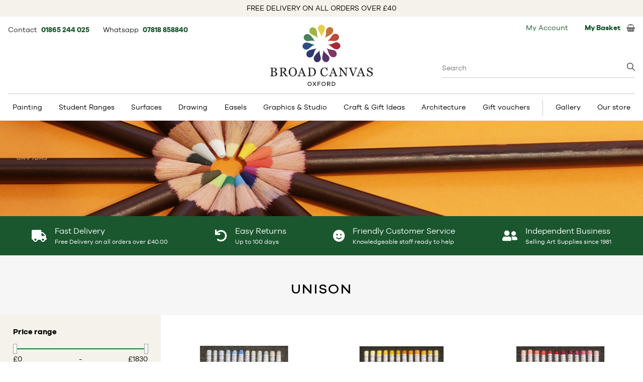

--- FILE ---
content_type: text/html; charset=UTF-8
request_url: https://www.broad-canvas.com/brand/unison/6000141?P_MIN=0&P_MAX=1830
body_size: 18249
content:
<!DOCTYPE html>
<html lang="en" class="en-GB">
<head>
<title>Unison | Broad Canvas</title>
<!-- Google Tag Manager -->
<script>(function(w,d,s,l,i){w[l]=w[l]||[];w[l].push({'gtm.start':
new Date().getTime(),event:'gtm.js'});var f=d.getElementsByTagName(s)[0], j=d.createElement(s),dl=l!='dataLayer'?'&l='+l:'';j.async=true;j.src=
'https://www.googletagmanager.com/gtm.js?id='+i+dl;f.parentNode.insertBefore(j,f);
})(window,document,'script','dataLayer','GTM-W8LNPFLS');</script>
<!-- End Google Tag Manager -->
<meta http-equiv="Content-Type" content="text/html;charset=UTF-8">

<meta name="description" content="Unison available at Broad Canvas. See the range here. Oxfordshires o 1 Art and Craft shop - offset 0" />
<meta name="keywords" content="Unison at Broad Canvas. Oxfordshires No 1 Art and Craft shop" />
<meta name="copyright" content="Hallo Digital LTD" />
<meta name="owner" content="Hallo Digital LTD" />
<meta name="author" content="Hallo Digital LTD" />
<meta name="distribution" content="global" />
<meta name="rating" content="general" />
<meta name="robots" content="all">

<meta name="language" content="en" />
<meta http-equiv="content-language" content="en" />

<meta name="viewport" content="width=device-width, initial-scale=1">
<link rel="canonical" href="https://www.broad-canvas.com/brand/unison/6000141" />
<script src="https://www.broad-canvas.com/js/jquery.min.js"></script>
<script defer src="https://www.broad-canvas.com/js/jquery.cookie.js"></script>
<script defer src="https://www.broad-canvas.com/js/js.js"></script>

<link rel="preload" href="https://cdn.jsdelivr.net/gh/fancyapps/fancybox@3.5.7/dist/jquery.fancybox.min.css" as="style" onload="this.onload=null;this.rel='stylesheet'">
<noscript><link rel="stylesheet" href="https://cdn.jsdelivr.net/gh/fancyapps/fancybox@3.5.7/dist/jquery.fancybox.min.css"></noscript>
<script defer src="https://cdn.jsdelivr.net/gh/fancyapps/fancybox@3.5.7/dist/jquery.fancybox.min.js"></script>

<link href="/css/style.css?v=4" rel="stylesheet" type="text/css"/>


<link rel="stylesheet" href="https://www.broad-canvas.com/csslib/bootstrap-slider.min.css" type="text/css">
<script src="https://www.broad-canvas.com/js/bootstrap-slider.js"></script>
<script src="https://www.broad-canvas.com/js/catalog.js"></script>

<link rel="preload" href="https://cdnjs.cloudflare.com/ajax/libs/tiny-slider/2.9.4/tiny-slider.css" as="style" onload="this.onload=null;this.rel='stylesheet'">
<noscript><link rel="stylesheet" href="https://cdnjs.cloudflare.com/ajax/libs/tiny-slider/2.9.4/tiny-slider.css"></noscript>
<script defer src="https://cdnjs.cloudflare.com/ajax/libs/tiny-slider/2.9.4/min/tiny-slider.js"></script> <!-- js for tiny slider -->

<link rel="stylesheet" href="https://use.fontawesome.com/releases/v5.8.1/css/solid.css" integrity="sha384-QokYePQSOwpBDuhlHOsX0ymF6R/vLk/UQVz3WHa6wygxI5oGTmDTv8wahFOSspdm" crossorigin="anonymous" media="print" onload="this.media='all'">
<link rel="stylesheet" href="https://use.fontawesome.com/releases/v5.8.1/css/fontawesome.css" integrity="sha384-vd1e11sR28tEK9YANUtpIOdjGW14pS87bUBuOIoBILVWLFnS+MCX9T6MMf0VdPGq" crossorigin="anonymous" media="print" onload="this.media='all'">


<script type="application/ld+json">
{
  "@context":"https://schema.org",
  "@graph":[{
    "@type": "OnlineStore",
    "@id":"https://www.broad-canvas.com#organization",
    "name":"Broad Canvas",
    "url":"https://www.broad-canvas.com",
    "sameAs":[
      "https://www.broad-canvas.com/img/icons/foot_facebook.jpg",
      "https://www.youtube.com/BroadCanvas",
      "https://www.instagram.com/broadcanvasart/",
      "https://twitter.com/broadcanvasart"
    ],
    "logo":{
      "@type":"ImageObject",
      "@id":"https://www.broad-canvas.com#logo",
      "inLanguage":"en-GB",
      "url":"https://www.broad-canvas.com/img/broadcanvas_logo.svg",
      "width":408,
      "height":244,
      "caption":"Broad Canvas"
    },
    "image":{"@id":"https://www.broad-canvas.com#logo"}
  },
  {
    "@type":"WebSite",
    "@id":"https://www.broad-canvas.com#website",
    "url":"https://www.broad-canvas.com",
    "name":"Broad Canvas",
    "description":"",
    "publisher":{"@id":"https://www.broad-canvas.com#organization"},
    "potentialAction":[
      {
        "@type":"SearchAction",
        "target":"https://www.broad-canvas.com/catalog/search_results.php?searchwords={search_term_string}",
        "query-input":"required name=search_term_string"
      }
    ],
    "inLanguage":"en-GB"
  },
  {
    "@type":"WebPage",
    "@id":"https://www.broad-canvas.com/brand/unison/6000141#webpage",
    "url":"https://www.broad-canvas.com/brand/unison/6000141",
    "name":"Unison | Broad Canvas",
    "isPartOf":{"@id":"https://www.broad-canvas.com#website"},
    "description":"Unison available at Broad Canvas. See the range here. Oxfordshires o 1 Art and Craft shop - offset 0",
    "breadcrumb":{"@id":"https://www.broad-canvas.com/brand/unison/6000141#breadcrumb"},
    "inLanguage":"en-GB",
    "potentialAction":[{"@type":"ReadAction","target":["https://www.broad-canvas.com/brand/unison/6000141"]}]
  },
  {	
    "@type":"BreadcrumbList",
    "@id":"https://www.broad-canvas.com/brand/unison/6000141#breadcrumb",
    "itemListElement":[
      {
        "@type":"ListItem",
        "position":1,
        "item":{
          "@type":"WebPage",
          "@id":"https://www.broad-canvas.com",
          "url":"https://www.broad-canvas.com",
          "name":"Home"
        }
      }
    ]
  }
]}
</script>
</head>

<body>
<!-- Google Tag Manager (noscript) -->
<noscript><iframe src="https://www.googletagmanager.com/ns.html?id=GTM-W8LNPFLS" height="0" width="0" style="display:none;visibility:hidden"></iframe></noscript>
<!-- End Google Tag Manager (noscript) -->

<div class="main">
	<div class="free-delivery-info">
			FREE DELIVERY ON ALL ORDERS OVER £40
	</div>

<div class="container-basket-details">
	<!-- inc header menu content -->

<div id="headermenucontent">
	<div class="top-left-basket">
		<div class="topbaritem pt-1">
			Contact&nbsp;
			<span class="text-sm font-bold mr-6">
				<a href="tel:+441865244025">
					01865 244 025
				</a>
			</span>

			Whatsapp&nbsp;
			<span class="text-sm font-bold">
				<a target="_blank" href="https://api.whatsapp.com/send?phone=4407818858840">
					07818 858840
				</a>
			</span>
		</div>
	</div>

	<div class="search-box-wrapper absolute right-0 top-[84px] w-96 text-left text-base">
		<form class="searchForm" method="get" action="https://www.broad-canvas.com/catalog/search_results.php">
			<input name="searchwords" placeholder="Search" type="search" value="" class="searchWithBottomBorderOnly w-full" autocomplete="off"/>
			<div class="search-box-suggestions hidden"></div>
		</form>
	</div>

	<div class="basket-left">
		<div class="loginRegister topbaritem"><a href="https://www.broad-canvas.com/mybroadcanvas/" style="padding-right: 10px;">My Account</a>
	</div>

<!--	<div id="currencyselector" class="currency topbaritem">--><!--</div>-->

	<div class="topbasket topbaritem">
		<a href="https://www.broad-canvas.com/catalog/basket.php" class="flex items-center">
			<div class="basketTotal"><b>My Basket</b>&nbsp;</div>
			<span></span>
			<img src="https://www.broad-canvas.com/img/icons/basket.jpg" alt="" width="17" height="15"/>
		</a>
	</div>	</div><!-- /currencydiv -->
</div><!-- /headermenucontent -->
<!-- /inc header menu content -->
</div>

<div class="logo-header">
	<div class="logo-wrap">
		<a href="https://www.broad-canvas.com/">
			<img width="204" height="122" src="/img/broadcanvas_logo.svg" title="Broad Canvas" alt="Broad Canvas"/>
		</a>
	</div>
</div>

<div class="top-menu-wrapper">
	<div class="top-menu">
		<!-- Start top menu -->
				
		<div class="menu-container">
			<div class="menu">
			    <ul>
				<li class="has-sub"><a href="https://www.broad-canvas.com/painting-supplies">Painting</a>		<ul>
<li><a href="https://www.broad-canvas.com/painting-supplies/acrylic-paint">Acrylic Paint</a><ul><li><a href="https://www.broad-canvas.com/painting-supplies/acrylic-paint/acrylic-mediums"><span class="ss-title">Acrylic Mediums</span></a></li><li><a href="https://www.broad-canvas.com/painting-supplies/acrylic-paint/paint"><span class="ss-title">Acrylic Paint</span></a></li><li><a href="https://www.broad-canvas.com/painting-supplies/acrylic-paint/acrylic-colour-sets"><span class="ss-title">Acrylic Paint Sets</span></a></li></ul></li><li><a href="https://www.broad-canvas.com/painting-supplies/watercolour-paint">Watercolour Paint</a><ul><li><a href="https://www.broad-canvas.com/painting-supplies/watercolour-paint/watercolour-mediums"><span class="ss-title">Watercolour Mediums</span></a></li><li><a href="https://www.broad-canvas.com/painting-supplies/watercolour-paint/paint"><span class="ss-title">Watercolour Paint</span></a></li><li><a href="https://www.broad-canvas.com/painting-supplies/watercolour-paint/watercolour-sets"><span class="ss-title">Watercolour Paint Sets</span></a></li></ul></li><li><a href="https://www.broad-canvas.com/painting-supplies/bob-ross">Bob Ross</a><ul><li><a href="https://www.broad-canvas.com/painting-supplies/bob-ross/brushes-pallette-knives"><span class="ss-title">Brushes/Pallette Knives</span></a></li><li><a href="https://www.broad-canvas.com/painting-supplies/bob-ross/medium"><span class="ss-title">Medium</span></a></li><li><a href="https://www.broad-canvas.com/painting-supplies/bob-ross/paint"><span class="ss-title">Paint</span></a></li><li><a href="https://www.broad-canvas.com/painting-supplies/bob-ross/set"><span class="ss-title">Set</span></a></li><li><a href="https://www.broad-canvas.com/painting-supplies/bob-ross/surfaces"><span class="ss-title">Surfaces</span></a></li></ul></li><li><a href="https://www.broad-canvas.com/painting-supplies/brushes-painting-knives">Brushes & Painting Knives</a><ul><li><a href="https://www.broad-canvas.com/painting-supplies/brushes-painting-knives/acrylic-painting-brushes"><span class="ss-title">Acrylic Painting Brushes</span></a></li><li><a href="https://www.broad-canvas.com/painting-supplies/brushes-painting-knives/brush-sets"><span class="ss-title">Brush Sets</span></a></li><li><a href="https://www.broad-canvas.com/painting-supplies/brushes-painting-knives/colour-shapers"><span class="ss-title">Colour Shapers</span></a></li><li><a href="https://www.broad-canvas.com/painting-supplies/brushes-painting-knives/digital-brushes"><span class="ss-title">Digital Brushes</span></a></li><li><a href="https://www.broad-canvas.com/painting-supplies/brushes-painting-knives/oil-painting-brushes"><span class="ss-title">Oil Painting Brushes</span></a></li><li><a href="https://www.broad-canvas.com/painting-supplies/brushes-painting-knives/palette-knives"><span class="ss-title">Palette Knives</span></a></li><li><a href="https://www.broad-canvas.com/painting-supplies/brushes-painting-knives/pure-sable-watercolour-brushes"><span class="ss-title">Pure Sable Watercolour Brushes</span></a></li><li><a href="https://www.broad-canvas.com/painting-supplies/brushes-painting-knives/watercolour-brushes"><span class="ss-title">Watercolour Brushes</span></a></li></ul></li><li><a href="https://www.broad-canvas.com/easels">Easels</a><ul><li><a href="https://www.broad-canvas.com/easels/sketch-box-easels"><span class="ss-title">Sketch Box Easels</span></a></li><li><a href="https://www.broad-canvas.com/easels/sketching-field-easels"><span class="ss-title">Sketching & Field Easels</span></a></li><li><a href="https://www.broad-canvas.com/easels/studio-easels"><span class="ss-title">Studio Easels</span></a></li><li><a href="https://www.broad-canvas.com/easels/table-easels"><span class="ss-title">Table Easels</span></a></li></ul></li><li><a href="https://www.broad-canvas.com/painting-supplies/gouache">Gouache</a><ul><li><a href="https://www.broad-canvas.com/painting-supplies/gouache/gouache-sets"><span class="ss-title">Gouache Paint Sets</span></a></li></ul></li><li><a href="https://www.broad-canvas.com/painting-supplies/inks">Inks</a><ul><li><a href="https://www.broad-canvas.com/painting-supplies/inks/calligraphy-ink"><span class="ss-title">Calligraphy Ink</span></a></li><li><a href="https://www.broad-canvas.com/painting-supplies/inks/drawing-ink"><span class="ss-title">Drawing Ink</span></a></li></ul></li><li><a href="https://www.broad-canvas.com/painting-supplies/oil-painting">Oil Paint</a><ul><li><a href="https://www.broad-canvas.com/painting-supplies/oil-painting/oil-colour-sets"><span class="ss-title">Oil Paint Sets</span></a></li><li><a href="https://www.broad-canvas.com/painting-supplies/oil-painting/oil-painting-mediums"><span class="ss-title">Oil Painting Mediums</span></a></li><li><a href="https://www.broad-canvas.com/painting-supplies/oil-painting/paint"><span class="ss-title">Paint</span></a></li></ul></li><li><a href="https://www.broad-canvas.com/painting-supplies/painting-accessories">Painting Accessories</a><ul><li><a href="https://www.broad-canvas.com/painting-supplies/painting-accessories/colour-wheels"><span class="ss-title">Colour Wheels</span></a></li><li><a href="https://www.broad-canvas.com/painting-supplies/painting-accessories/dippers"><span class="ss-title">Dippers</span></a></li><li><a href="https://www.broad-canvas.com/painting-supplies/painting-accessories/manikins-lay-figures"><span class="ss-title">Manikins & Lay Figures</span></a></li><li><a href="https://www.broad-canvas.com/painting-supplies/painting-accessories/palettes"><span class="ss-title">Palettes</span></a></li></ul></li><li><a href="https://www.broad-canvas.com/painting-supplies/primers-gesso">Primers & Gesso</a><ul><li><a href="https://www.broad-canvas.com/painting-supplies/primers-gesso"><span class="ss-title">Primers & Gesso</span></a></li></ul></li><li><a href="https://www.broad-canvas.com/painting-supplies/spray-paint">Artists Spray Paint</a><ul><li><a href="https://www.broad-canvas.com/painting-supplies/spray-paint"><span class="ss-title">Artists Spray Paint</span></a></li></ul></li><li><a href="https://www.broad-canvas.com/painting-supplies/bundles">Bundles</a><ul><li><a href="https://www.broad-canvas.com/painting-supplies/bundles"><span class="ss-title">Art Bundles</span></a></li></ul></li>		</ul>
	</li> 
<li class="has-sub"><a href="https://www.broad-canvas.com/student-ranges">Student Ranges</a>		<ul>
<li><a href="https://www.broad-canvas.com/student-ranges/student-paint">Student Paint</a><ul><li><a href="https://www.broad-canvas.com/student-ranges/student-paint"><span class="ss-title">Paint</span></a></li></ul></li><li><a href="https://www.broad-canvas.com/student-ranges/student-pencils">Student Pencils</a><ul><li><a href="https://www.broad-canvas.com/student-ranges/student-pencils"><span class="ss-title">Pencils</span></a></li></ul></li><li><a href="https://www.broad-canvas.com/student-ranges/student-pastels">Student Pastels</a><ul><li><a href="https://www.broad-canvas.com/student-ranges/student-pastels"><span class="ss-title">Pastels</span></a></li></ul></li><li><a href="https://www.broad-canvas.com/student-ranges/student-pads">Student Pads</a><ul><li><a href="https://www.broad-canvas.com/student-ranges/student-pads"><span class="ss-title">Pads</span></a></li></ul></li><li><a href="https://www.broad-canvas.com/student-ranges/student-gifts">Student Gifts</a><ul><li><a href="https://www.broad-canvas.com/student-ranges/student-gifts"><span class="ss-title">Gifts</span></a></li></ul></li><li><a href="https://www.broad-canvas.com/student-ranges/student-bundles">Student Bundles</a><ul><li><a href="https://www.broad-canvas.com/student-ranges/student-bundles"><span class="ss-title">Bundles</span></a></li></ul></li>		</ul>
	</li> 
<li class="has-sub"><a href="https://www.broad-canvas.com/surfaces">Surfaces</a>		<ul>
<li><a href="https://www.broad-canvas.com/surfaces/acrylic-painting-pads">Acrylic Painting Pads</a><ul><li><a href="https://www.broad-canvas.com/surfaces/acrylic-painting-pads"><span class="ss-title">Acrylic Painting Pads</span></a></li></ul></li><li><a href="https://www.broad-canvas.com/surfaces/hardback-sketchbooks-journals">Hardback Sketchbooks & Journals</a><ul><li><a href="https://www.broad-canvas.com/surfaces/hardback-sketchbooks-journals"><span class="ss-title">Hardback Sketchbooks & Journals</span></a></li></ul></li><li><a href="https://www.broad-canvas.com/surfaces/oil-painting-pads">Pads</a><ul><li><a href="https://www.broad-canvas.com/surfaces/oil-painting-pads"><span class="ss-title">Oil Painting Pads</span></a></li></ul></li><li><a href="https://www.broad-canvas.com/surfaces/paper-for-pastels">Paper for Pastels</a><ul><li><a href="https://www.broad-canvas.com/surfaces/paper-for-pastels"><span class="ss-title">Paper for Pastels</span></a></li></ul></li><li><a href="https://www.broad-canvas.com/surfaces/sketchpads-drawing-paper">Sketchpads & Drawing Paper</a><ul><li><a href="https://www.broad-canvas.com/surfaces/sketchpads-drawing-paper/bristol-board-pads"><span class="ss-title">Bristol Board Pads</span></a></li><li><a href="https://www.broad-canvas.com/surfaces/sketchpads-drawing-paper/cartridge-paper-pads"><span class="ss-title">Cartridge Paper Pads</span></a></li><li><a href="https://www.broad-canvas.com/surfaces/sketchpads-drawing-paper/layout-pads"><span class="ss-title">Layout Pads</span></a></li><li><a href="https://www.broad-canvas.com/surfaces/sketchpads-drawing-paper/marker-pads"><span class="ss-title">Marker Pads</span></a></li><li><a href="https://www.broad-canvas.com/surfaces/sketchpads-drawing-paper/tracing-paper-pads-rolls"><span class="ss-title">Tracing Paper Pads & Rolls</span></a></li></ul></li><li><a href="https://www.broad-canvas.com/surfaces/stretched-canvas-boards">Stretched Canvas & Boards</a><ul><li><a href="https://www.broad-canvas.com/surfaces/stretched-canvas-boards"><span class="ss-title">Stretched Canvas & Boards</span></a></li></ul></li><li><a href="https://www.broad-canvas.com/surfaces/watercolour-pads-blocks">Watercolour Pads & Blocks</a><ul><li><a href="https://www.broad-canvas.com/surfaces/watercolour-pads-blocks"><span class="ss-title">Watercolour Pads & Blocks</span></a></li></ul></li>		</ul>
	</li> 
<li class="has-sub"><a href="https://www.broad-canvas.com/drawing">Drawing</a>		<ul>
<li><a href="https://www.broad-canvas.com/drawing/charcoal-charcoal-pencils">Charcoal & Charcoal Pencils</a><ul><li><a href="https://www.broad-canvas.com/drawing/charcoal-charcoal-pencils"><span class="ss-title">Charcoal & Charcoal Pencils</span></a></li></ul></li><li><a href="https://www.broad-canvas.com/drawing/coloured-pencils-crayons">Coloured Pencils & Crayons</a><ul><li><a href="https://www.broad-canvas.com/drawing/coloured-pencils-crayons"><span class="ss-title">Coloured Pencils & Crayons</span></a></li></ul></li><li><a href="https://www.broad-canvas.com/drawing/dip-pen-nibs-handles">Dip Pen Nibs & Handles</a><ul><li><a href="https://www.broad-canvas.com/drawing/dip-pen-nibs-handles"><span class="ss-title">Dip Pen Nibs & Handles</span></a></li></ul></li><li><a href="https://www.broad-canvas.com/drawing/drawing-accessories">Drawing Accessories</a><ul><li><a href="https://www.broad-canvas.com/drawing/drawing-accessories/blending-stumps-tortillon"><span class="ss-title">Blending Stumps & Tortillon</span></a></li><li><a href="https://www.broad-canvas.com/drawing/drawing-accessories/erasers"><span class="ss-title">Erasers</span></a></li><li><a href="https://www.broad-canvas.com/drawing/drawing-accessories/fixatives"><span class="ss-title">Fixatives</span></a></li><li><a href="https://www.broad-canvas.com/drawing/drawing-accessories/sharpeners"><span class="ss-title">Sharpeners</span></a></li></ul></li><li><a href="https://www.broad-canvas.com/drawing/drawing-inks">Drawing Inks</a><ul><li><a href="https://www.broad-canvas.com/drawing/drawing-inks"><span class="ss-title">Drawing Inks</span></a></li></ul></li><li><a href="https://www.broad-canvas.com/drawing/graphite-sketching-pencils">Graphite & Sketching Pencils</a><ul><li><a href="https://www.broad-canvas.com/drawing/graphite-sketching-pencils"><span class="ss-title">Graphite & Sketching Pencils</span></a></li></ul></li><li><a href="https://www.broad-canvas.com/drawing/pastel-pencils">Pastel Pencils</a><ul><li><a href="https://www.broad-canvas.com/drawing/pastel-pencils"><span class="ss-title">Pastel Pencils</span></a></li></ul></li><li><a href="https://www.broad-canvas.com/drawing/pastels">Pastels</a><ul><li><a href="https://www.broad-canvas.com/drawing/pastels"><span class="ss-title">Pastels</span></a></li></ul></li><li><a href="https://www.broad-canvas.com/drawing/pens">Pens</a><ul><li><a href="https://www.broad-canvas.com/drawing/pens/brush-pens"><span class="ss-title">Brush Pens</span></a></li><li><a href="https://www.broad-canvas.com/drawing/pens/fineliners"><span class="ss-title">Fineliners</span></a></li><li><a href="https://www.broad-canvas.com/drawing/pens/markers"><span class="ss-title">Markers</span></a></li><li><a href="https://www.broad-canvas.com/drawing/pens/paint-pens"><span class="ss-title">Paint Pens</span></a></li></ul></li><li><a href="https://www.broad-canvas.com/drawing/silverpoint">Silverpoint</a><ul><li><a href="https://www.broad-canvas.com/drawing/silverpoint"><span class="ss-title">Silverpoint</span></a></li></ul></li><li><a href="https://www.broad-canvas.com/graphics/technical-drawing-pens">Technical Drawing Pens</a><ul><li><a href="https://www.broad-canvas.com/graphics/technical-drawing-pens"><span class="ss-title">Technical Drawing Pens</span></a></li></ul></li><li><a href="https://www.broad-canvas.com/drawing/watercolour-pencils-crayons">Watercolour Pencils & Crayons</a><ul><li><a href="https://www.broad-canvas.com/drawing/watercolour-pencils-crayons"><span class="ss-title">Watercolour Pencils & Crayons</span></a></li></ul></li>		</ul>
	</li> 
<li class="has-sub"><a href="https://www.broad-canvas.com/easels">Easels</a>		<ul>
<li><a href="https://www.broad-canvas.com/easels/sketch-box-easels">Sketch Box Easels</a><ul><li><a href="https://www.broad-canvas.com/easels/sketch-box-easels"><span class="ss-title">Sketch Box Easels</span></a></li></ul></li><li><a href="https://www.broad-canvas.com/easels/sketching-field-easels">Sketching & Field Easels</a><ul><li><a href="https://www.broad-canvas.com/easels/sketching-field-easels"><span class="ss-title">Sketching & Field Easels</span></a></li></ul></li><li><a href="https://www.broad-canvas.com/easels/studio-easels">Studio Easels</a><ul><li><a href="https://www.broad-canvas.com/easels/studio-easels"><span class="ss-title">Studio Easels</span></a></li></ul></li><li><a href="https://www.broad-canvas.com/easels/table-easels">Table Easels</a><ul><li><a href="https://www.broad-canvas.com/easels/table-easels"><span class="ss-title">Table Easels</span></a></li></ul></li>		</ul>
	</li> 
<li class="has-sub"><a href="https://www.broad-canvas.com/graphics">Graphics & Studio</a>		<ul>
<li><a href="https://www.broad-canvas.com/graphics/adhesives">Adhesives</a><ul><li><a href="https://www.broad-canvas.com/graphics/adhesives"><span class="ss-title">Adhesives</span></a></li></ul></li><li><a href="https://www.broad-canvas.com/architecture-kit-list">Architecture Kit List</a><ul><li><a href="https://www.broad-canvas.com/architecture-kit-list"><span class="ss-title">Architecture Kit List</span></a></li></ul></li><li><a href="https://www.broad-canvas.com/graphics/display">Display</a><ul><li><a href="https://www.broad-canvas.com/graphics/display/portfolio-sleeves"><span class="ss-title">Portfolio Sleeves</span></a></li><li><a href="https://www.broad-canvas.com/graphics/display/portfolios"><span class="ss-title">Portfolios</span></a></li><li><a href="https://www.broad-canvas.com/graphics/display/storage-solutions"><span class="ss-title">Storage Solutions</span></a></li></ul></li><li><a href="https://www.broad-canvas.com/graphics/drawing-aids">Drawing Aids</a><ul><li><a href="https://www.broad-canvas.com/graphics/drawing-aids/templates-stencils"><span class="ss-title">Templates & Stencils</span></a></li></ul></li><li><a href="https://www.broad-canvas.com/graphics/drawing-boards">Drawing Boards</a><ul><li><a href="https://www.broad-canvas.com/graphics/drawing-boards"><span class="ss-title">Drawing Boards</span></a></li></ul></li><li><a href="https://www.broad-canvas.com/easels">Easels</a><ul><li><a href="https://www.broad-canvas.com/easels/sketch-box-easels"><span class="ss-title">Sketch Box Easels</span></a></li><li><a href="https://www.broad-canvas.com/easels/sketching-field-easels"><span class="ss-title">Sketching & Field Easels</span></a></li><li><a href="https://www.broad-canvas.com/easels/studio-easels"><span class="ss-title">Studio Easels</span></a></li><li><a href="https://www.broad-canvas.com/easels/table-easels"><span class="ss-title">Table Easels</span></a></li></ul></li><li><a href="https://www.broad-canvas.com/graphics/pens">Graphic Pens</a><ul><li><a href="https://www.broad-canvas.com/drawing/pens/brush-pens"><span class="ss-title">Brush Pens</span></a></li><li><a href="https://www.broad-canvas.com/drawing/pens/fineliners"><span class="ss-title">Fineliners</span></a></li><li><a href="https://www.broad-canvas.com/drawing/pens/markers"><span class="ss-title">Markers</span></a></li><li><a href="https://www.broad-canvas.com/drawing/pens/paint-pens"><span class="ss-title">Paint Pens</span></a></li></ul></li><li><a href="https://www.broad-canvas.com/graphics/instructional-books">Instructional Books</a><ul><li><a href="https://www.broad-canvas.com/graphics/instructional-books"><span class="ss-title">Instructional Books</span></a></li></ul></li><li><a href="https://www.broad-canvas.com/graphics/mechanical-clutch-pencils">Mechanical & Clutch Pencils</a><ul><li><a href="https://www.broad-canvas.com/graphics/mechanical-clutch-pencils"><span class="ss-title">Mechanical & Clutch Pencils</span></a></li></ul></li><li><a href="https://www.broad-canvas.com/graphics/technical-drawing-pens">Technical Drawing Pens</a><ul><li><a href="https://www.broad-canvas.com/graphics/technical-drawing-pens"><span class="ss-title">Technical Drawing Pens</span></a></li></ul></li>		</ul>
	</li> 
<li class="has-sub"><a href="https://www.broad-canvas.com/craft-modelmaking">Craft & Gift Ideas</a>		<ul>
<li><a href="https://www.broad-canvas.com/craft-modelmaking/craft-paint">Craft Paint</a><ul><li><a href="https://www.broad-canvas.com/craft-modelmaking/craft-paint"><span class="ss-title">Craft Paint</span></a></li></ul></li><li><a href="https://www.broad-canvas.com/craft-modelmaking/craft-sets">Craft Sets</a><ul><li><a href="https://www.broad-canvas.com/craft-modelmaking/craft-sets"><span class="ss-title">Craft Sets</span></a></li></ul></li><li><a href="https://www.broad-canvas.com/craft-modelmaking/craft-tools">Craft Tools</a><ul><li><a href="https://www.broad-canvas.com/craft-modelmaking/craft-tools"><span class="ss-title">Craft Tools</span></a></li></ul></li><li><a href="https://www.broad-canvas.com/craft-modelmaking/gift-ideas">Gift Ideas</a><ul><li><a href="https://www.broad-canvas.com/craft-modelmaking/gift-ideas"><span class="ss-title">Gift Ideas</span></a></li></ul></li><li><a href="https://www.broad-canvas.com/craft-modelmaking/gilding-supplies">Gilding Supplies</a><ul><li><a href="https://www.broad-canvas.com/craft-modelmaking/gilding-supplies"><span class="ss-title">Gilding Supplies</span></a></li></ul></li><li><a href="https://www.broad-canvas.com/craft-modelmaking/lego">Lego</a><ul><li><a href="https://www.broad-canvas.com/craft-modelmaking/lego"><span class="ss-title">Lego</span></a></li></ul></li><li><a href="https://www.broad-canvas.com/craft-modelmaking/needlework-supplies">Needlework Supplies</a><ul><li><a href="https://www.broad-canvas.com/craft-modelmaking/needlework-supplies/cross-stitch-fabric"><span class="ss-title">Cross stitch fabric</span></a></li><li><a href="https://www.broad-canvas.com/craft-modelmaking/needlework-supplies/frames-and-hoops"><span class="ss-title">Frames and hoops</span></a></li><li><a href="https://www.broad-canvas.com/craft-modelmaking/needlework-supplies/pins-needles"><span class="ss-title">Pins & needles</span></a></li><li><a href="https://www.broad-canvas.com/craft-modelmaking/needlework-supplies/thread-wool-elastic"><span class="ss-title">Thread Wool & Elastic</span></a></li></ul></li><li><a href="https://www.broad-canvas.com/craft-modelmaking/papercraft-origami-quilling">Papercraft, Origami & Quilling</a><ul><li><a href="https://www.broad-canvas.com/craft-modelmaking/papercraft-origami-quilling/origami"><span class="ss-title">Origami</span></a></li><li><a href="https://www.broad-canvas.com/craft-modelmaking/papercraft-origami-quilling/quilling"><span class="ss-title">Quilling</span></a></li></ul></li><li><a href="https://www.broad-canvas.com/craft-modelmaking/printmaking">Printmaking</a><ul><li><a href="https://www.broad-canvas.com/craft-modelmaking/printmaking/printing-inks"><span class="ss-title">Printing Inks</span></a></li><li><a href="https://www.broad-canvas.com/craft-modelmaking/printmaking/printing-mediums"><span class="ss-title">Printing Mediums</span></a></li><li><a href="https://www.broad-canvas.com/craft-modelmaking/printmaking/rollers-tools"><span class="ss-title">Rollers & Tools</span></a></li></ul></li><li><a href="https://www.broad-canvas.com/craft-modelmaking/blades">Blades</a><ul><li><a href="https://www.broad-canvas.com/craft-modelmaking/blades"><span class="ss-title">Blades</span></a></li></ul></li>		</ul>
	</li> 
<li class="has-sub"><a href="https://www.broad-canvas.com/architecture-kit-list">Architecture</a>
<ul>
	<li>
		<a href="https://www.broad-canvas.com/architecture-kit-list/modelling-clay-plasticine">Modelling clay &amp; plasticine</a>
		<ul>
			<li><a href="https://www.broad-canvas.com/architecture-kit-list/modelling-clay-plasticine/fimo-plasticine"><span class="ss-title">Fimo &amp; Plasticine</span></a></li>
			<li><a href="https://www.broad-canvas.com/architecture-kit-list/modelling-clay-plasticine/model-making-sets"><span class="ss-title">Model Making Sets</span></a></li>
			<li><a href="https://www.broad-canvas.com/architecture-kit-list/modelling-clay-plasticine/modelling-tools"><span class="ss-title">Modelling Tools</span></a></li>
		</ul>
	</li>

	<li>
		<a href="https://www.broad-canvas.com/architecture-kit-list/mould-making">Mould making</a>
		<ul>
			<li><a href="https://www.broad-canvas.com/architecture-kit-list/mould-making"><span class="ss-title">Mould making</span></a></li>
		</ul>
	</li>

	<li>
		<a href="https://www.broad-canvas.com/architecture-kit-list/wire-metal-sheets">Wire &amp; metal sheets</a>
		<ul>
			<li><a href="https://www.broad-canvas.com/architecture-kit-list/wire-metal-sheets/metal-sheets"><span class="ss-title">Metal Sheets</span></a></li>
			<li><a href="https://www.broad-canvas.com/architecture-kit-list/wire-metal-sheets/wire"><span class="ss-title">Wire</span></a></li>
			<li><a href="https://www.broad-canvas.com/architecture-kit-list/wire-metal-sheets/wire-mesh"><span class="ss-title">Wire Mesh</span></a></li>
		</ul>
	</li>

	<li>
		<a href="https://www.broad-canvas.com/architecture-kit-list/plastruct-styrene-model-building-parts">Plastruct Styrene Model Building Parts</a>
		<ul>
			<li><a href="https://www.broad-canvas.com/architecture-kit-list/plastruct-styrene-model-building-parts"><span class="ss-title">Plastruct Styrene Model Building Parts</span></a></li>
		</ul>
	</li>

	<li>
		<a href="https://www.broad-canvas.com/surfaces/sketchpads-drawing-paper">Sketchpads &amp; Drawing Paper</a>
		<ul>
			<li><a href="https://www.broad-canvas.com/surfaces/sketchpads-drawing-paper/bristol-board-pads"><span class="ss-title">Bristol Board Pads</span></a></li>
			<li><a href="https://www.broad-canvas.com/surfaces/sketchpads-drawing-paper/cartridge-paper-pads"><span class="ss-title">Cartridge Paper Pads</span></a></li>
			<li><a href="https://www.broad-canvas.com/surfaces/sketchpads-drawing-paper/layout-pads"><span class="ss-title">Layout Pads</span></a></li>
			<li><a href="https://www.broad-canvas.com/surfaces/sketchpads-drawing-paper/marker-pads"><span class="ss-title">Marker Pads</span></a></li>
			<li><a href="https://www.broad-canvas.com/surfaces/sketchpads-drawing-paper/tracing-paper-pads-rolls"><span class="ss-title">Tracing Paper Pads &amp; Rolls</span></a></li>
		</ul>
	</li>

	<li>
		<a href="https://www.broad-canvas.com/graphics/drawing-aids">Drawing Aids</a>
		<ul>
			<li><a href="https://www.broad-canvas.com/graphics/drawing-aids/templates-stencils"><span class="ss-title">Templates &amp; Stencils</span></a></li>
		</ul>
	</li>

	<li>
		<a href="https://www.broad-canvas.com/graphics/technical-drawing-pens">Technical Drawing Pens</a>
		<ul>
			<li><a href="https://www.broad-canvas.com/graphics/technical-drawing-pens"><span class="ss-title">Technical Drawing Pens</span></a></li>
		</ul>
	</li>

	<li>
		<a href="https://www.broad-canvas.com/graphics/mechanical-clutch-pencils">Mechanical &amp; Clutch Pencils</a>
		<ul>
			<li><a href="https://www.broad-canvas.com/graphics/mechanical-clutch-pencils"><span class="ss-title">Mechanical &amp; Clutch Pencils</span></a></li>
		</ul>
	</li>

	<li>
		<a href="https://www.broad-canvas.com/drawing/pens">Pens</a>
		<ul>
			<li><a href="https://www.broad-canvas.com/drawing/pens/brush-pens"><span class="ss-title">Brush Pens</span></a></li>
			<li><a href="https://www.broad-canvas.com/drawing/pens/fineliners"><span class="ss-title">Fineliners</span></a></li>
			<li><a href="https://www.broad-canvas.com/drawing/pens/markers"><span class="ss-title">Markers</span></a></li>
			<li><a href="https://www.broad-canvas.com/drawing/pens/paint-pens"><span class="ss-title">Paint Pens</span></a></li>
		</ul>
	</li>

	<li>
		<a href="https://www.broad-canvas.com/studio-equipment/display">Display</a>
		<ul>
			<li><a href="https://www.broad-canvas.com/studio-equipment/display/portfolio-sleeves"><span class="ss-title">Portfolio Sleeves</span></a></li>
			<li><a href="https://www.broad-canvas.com/studio-equipment/display/portfolios"><span class="ss-title">Portfolios</span></a></li>
			<li><a href="https://www.broad-canvas.com/studio-equipment/display/storage-solutions"><span class="ss-title">Storage Solutions</span></a></li>
		</ul>
	</li>

	<li>
		<a href="https://www.broad-canvas.com/graphics/drawing-boards">Drawing Boards</a>
		<ul>
			<li><a href="https://www.broad-canvas.com/graphics/drawing-boards"><span class="ss-title">Drawing Boards</span></a></li>
		</ul>
	</li>
	
	<li>
		<a href="https://www.broad-canvas.com/graphics/adhesives">Adhesives</a>
		<ul>
			<li><a href="https://www.broad-canvas.com/graphics/adhesives"><span class="ss-title">Adhesives</span></a></li>
		</ul>
	</li>
</ul>
	</li> 
				<li><a href="/art_gift_vouchers">Gift vouchers</a></li>
				<li class="h-8"><span class="border"></span></li>
				<li><a href="https://www.broad-canvas.com/gallery">Gallery</a></li>
				<li><a href="https://www.broad-canvas.com/our_store.php">Our store</a></li>
							    			    </ul>
			 </div> <!-- End menu  -->
		</div> <!-- End menu-container  -->

	<!-- End top menu -->
			<script>
			(function($) {
				$(document).ready(function() {
					$('#mobilecssmenu li.has-sub>a').on('click', function() {
						$(this).removeAttr('href');
						var element = $(this).parent('li');
						if (element.hasClass('open-sub')) {
							element.removeClass('open-sub');
							element.find('li').removeClass('open-sub');
							element.find('ul').slideUp();
						} else {
							element.addClass('open-sub');
							element.children('ul').slideDown();
							element.siblings('li').children('ul').slideUp();
							element.siblings('li').removeClass('open-sub');
							element.siblings('li').find('li').removeClass('open-sub');
							element.siblings('li').find('ul').slideUp();
						}
					});

					/*$('#mobilecssmenu>ul>li.has-sub>a').append('<span class="holder"></span>');*/
				});
			})(jQuery);
		</script>
		<!-- Start xsmall menu -->
		<div class="block min-[1100px]:hidden absolute right-0 top-0 text-right text-xs p-3">
			<a style="color: #000" href="/mybroadcanvas/">My Account</a>
		</div>

<!--		<div id="mobile-currency" class="clear-fix">-->
<!--          <div class="currencydiv" style="float:left; text-align:left;padding: 5px 15px 0 15px;">-->
<!--              <div style="display:inline;">-->
<!--                  <img src="/img/icons/flags/--><!--_flag.png" alt="--><!-- flag" width="22" height="12" style="margin-top: -3px;" />-->
<!--                  &nbsp;&nbsp;/<span class="redbold"></span>-->
<!--              </div>-->
<!--              <div id="currencyselector-mobile">--><!--</div>-->
<!--          </div>-->
<!--		</div>-->
	
		<div class="xsmall-nav">
			<a class="xs-logo" href="https://www.broad-canvas.com/"><img width="160" height="96" title="Broad Canvas" src="/img/broadcanvas_logo.svg" alt="Broad Canvas"></a>
			<ul>
				<li class="xs-menu"><a class="menu-btn" href="#">Menu</a></li>
				<li class="xs-search"><a href="#">Search</a></li>
				
				<li class="xs-stores"><a href="https://www.broad-canvas.com/our_store.php">Store</a></li>
				<li class="xs-basket"><a href="https://www.broad-canvas.com/catalog/basket.php">0 Basket</a></li>
			</ul>

			<div class="xs-search-box">
				<form id="searchform-m" method="get" action="https://www.broad-canvas.com/catalog/search_results.php">
					<input class="searchtextbox-mobile" name="searchwords" placeholder="Search" type="search" value=""/>
					<input type="submit" class="" value="Search" title="Search Store" />
				</form>
			</div>
		</div>
	</div>
	<!-- submenu outside fixed main header-->
	<div class="xsmall-nav xs-menu xs-sub-menu" id="mobilecssmenu">
		<ul>
			<li class="home"><a href="/">Home</a><li class="has-sub"><a href="https://www.broad-canvas.com/painting-supplies">Painting</a>		<ul>
<li class="has-sub"><a href="https://www.broad-canvas.com/painting-supplies/acrylic-paint">Acrylic Paint</a><ul><li><a href="https://www.broad-canvas.com/painting-supplies/acrylic-paint/acrylic-mediums"><span>Acrylic Mediums</span></a></li><li><a href="https://www.broad-canvas.com/painting-supplies/acrylic-paint/paint"><span>Acrylic Paint</span></a></li><li><a href="https://www.broad-canvas.com/painting-supplies/acrylic-paint/acrylic-colour-sets"><span>Acrylic Paint Sets</span></a></li></ul></li><li class="has-sub"><a href="https://www.broad-canvas.com/painting-supplies/watercolour-paint">Watercolour Paint</a><ul><li><a href="https://www.broad-canvas.com/painting-supplies/watercolour-paint/watercolour-mediums"><span>Watercolour Mediums</span></a></li><li><a href="https://www.broad-canvas.com/painting-supplies/watercolour-paint/paint"><span>Watercolour Paint</span></a></li><li><a href="https://www.broad-canvas.com/painting-supplies/watercolour-paint/watercolour-sets"><span>Watercolour Paint Sets</span></a></li></ul></li><li class="has-sub"><a href="https://www.broad-canvas.com/painting-supplies/bob-ross">Bob Ross</a><ul><li><a href="https://www.broad-canvas.com/painting-supplies/bob-ross/brushes-pallette-knives"><span>Brushes/Pallette Knives</span></a></li><li><a href="https://www.broad-canvas.com/painting-supplies/bob-ross/medium"><span>Medium</span></a></li><li><a href="https://www.broad-canvas.com/painting-supplies/bob-ross/paint"><span>Paint</span></a></li><li><a href="https://www.broad-canvas.com/painting-supplies/bob-ross/set"><span>Set</span></a></li><li><a href="https://www.broad-canvas.com/painting-supplies/bob-ross/surfaces"><span>Surfaces</span></a></li></ul></li><li class="has-sub"><a href="https://www.broad-canvas.com/painting-supplies/brushes-painting-knives">Brushes & Painting Knives</a><ul><li><a href="https://www.broad-canvas.com/painting-supplies/brushes-painting-knives/acrylic-painting-brushes"><span>Acrylic Painting Brushes</span></a></li><li><a href="https://www.broad-canvas.com/painting-supplies/brushes-painting-knives/brush-sets"><span>Brush Sets</span></a></li><li><a href="https://www.broad-canvas.com/painting-supplies/brushes-painting-knives/colour-shapers"><span>Colour Shapers</span></a></li><li><a href="https://www.broad-canvas.com/painting-supplies/brushes-painting-knives/digital-brushes"><span>Digital Brushes</span></a></li><li><a href="https://www.broad-canvas.com/painting-supplies/brushes-painting-knives/oil-painting-brushes"><span>Oil Painting Brushes</span></a></li><li><a href="https://www.broad-canvas.com/painting-supplies/brushes-painting-knives/palette-knives"><span>Palette Knives</span></a></li><li><a href="https://www.broad-canvas.com/painting-supplies/brushes-painting-knives/pure-sable-watercolour-brushes"><span>Pure Sable Watercolour Brushes</span></a></li><li><a href="https://www.broad-canvas.com/painting-supplies/brushes-painting-knives/watercolour-brushes"><span>Watercolour Brushes</span></a></li></ul></li><li class="has-sub"><a href="https://www.broad-canvas.com/easels">Easels</a><ul><li><a href="https://www.broad-canvas.com/painting-supplies/easels/sketch-box-easels"><span>Sketch Box Easels</span></a></li><li><a href="https://www.broad-canvas.com/painting-supplies/easels/sketching-field-easels"><span>Sketching & Field Easels</span></a></li><li><a href="https://www.broad-canvas.com/painting-supplies/easels/studio-easels"><span>Studio Easels</span></a></li><li><a href="https://www.broad-canvas.com/painting-supplies/easels/table-easels"><span>Table Easels</span></a></li></ul></li><li class="has-sub"><a href="https://www.broad-canvas.com/painting-supplies/gouache">Gouache</a><ul><li><a href="https://www.broad-canvas.com/painting-supplies/gouache/gouache-sets"><span>Gouache Paint Sets</span></a></li></ul></li><li class="has-sub"><a href="https://www.broad-canvas.com/painting-supplies/inks">Inks</a><ul><li><a href="https://www.broad-canvas.com/painting-supplies/inks/calligraphy-ink"><span>Calligraphy Ink</span></a></li><li><a href="https://www.broad-canvas.com/painting-supplies/inks/drawing-ink"><span>Drawing Ink</span></a></li></ul></li><li class="has-sub"><a href="https://www.broad-canvas.com/painting-supplies/oil-painting">Oil Paint</a><ul><li><a href="https://www.broad-canvas.com/painting-supplies/oil-painting/oil-colour-sets"><span>Oil Paint Sets</span></a></li><li><a href="https://www.broad-canvas.com/painting-supplies/oil-painting/oil-painting-mediums"><span>Oil Painting Mediums</span></a></li><li><a href="https://www.broad-canvas.com/painting-supplies/oil-painting/paint"><span>Paint</span></a></li></ul></li><li class="has-sub"><a href="https://www.broad-canvas.com/painting-supplies/painting-accessories">Painting Accessories</a><ul><li><a href="https://www.broad-canvas.com/painting-supplies/painting-accessories/colour-wheels"><span>Colour Wheels</span></a></li><li><a href="https://www.broad-canvas.com/painting-supplies/painting-accessories/dippers"><span>Dippers</span></a></li><li><a href="https://www.broad-canvas.com/painting-supplies/painting-accessories/manikins-lay-figures"><span>Manikins & Lay Figures</span></a></li><li><a href="https://www.broad-canvas.com/painting-supplies/painting-accessories/palettes"><span>Palettes</span></a></li></ul></li><li class=""><a href="https://www.broad-canvas.com/painting-supplies/primers-gesso">Primers & Gesso</a></li><li class=""><a href="https://www.broad-canvas.com/painting-supplies/spray-paint">Artists Spray Paint</a></li><li class=""><a href="https://www.broad-canvas.com/painting-supplies/bundles">Bundles</a></li>		</ul>
	</li>
<li class="has-sub"><a href="https://www.broad-canvas.com/student-ranges">Student Ranges</a>		<ul>
<li class=""><a href="https://www.broad-canvas.com/student-ranges/student-paint">Student Paint</a></li><li class=""><a href="https://www.broad-canvas.com/student-ranges/student-pencils">Student Pencils</a></li><li class=""><a href="https://www.broad-canvas.com/student-ranges/student-pastels">Student Pastels</a></li><li class=""><a href="https://www.broad-canvas.com/student-ranges/student-pads">Student Pads</a></li><li class=""><a href="https://www.broad-canvas.com/student-ranges/student-gifts">Student Gifts</a></li><li class=""><a href="https://www.broad-canvas.com/student-ranges/student-bundles">Student Bundles</a></li>		</ul>
	</li>
<li class="has-sub"><a href="https://www.broad-canvas.com/surfaces">Surfaces</a>		<ul>
<li class=""><a href="https://www.broad-canvas.com/surfaces/acrylic-painting-pads">Acrylic Painting Pads</a></li><li class=""><a href="https://www.broad-canvas.com/surfaces/hardback-sketchbooks-journals">Hardback Sketchbooks & Journals</a></li><li class=""><a href="https://www.broad-canvas.com/surfaces/oil-painting-pads">Pads</a></li><li class=""><a href="https://www.broad-canvas.com/surfaces/paper-for-pastels">Paper for Pastels</a></li><li class="has-sub"><a href="https://www.broad-canvas.com/surfaces/sketchpads-drawing-paper">Sketchpads & Drawing Paper</a><ul><li><a href="https://www.broad-canvas.com/surfaces/sketchpads-drawing-paper/bristol-board-pads"><span>Bristol Board Pads</span></a></li><li><a href="https://www.broad-canvas.com/surfaces/sketchpads-drawing-paper/cartridge-paper-pads"><span>Cartridge Paper Pads</span></a></li><li><a href="https://www.broad-canvas.com/surfaces/sketchpads-drawing-paper/layout-pads"><span>Layout Pads</span></a></li><li><a href="https://www.broad-canvas.com/surfaces/sketchpads-drawing-paper/marker-pads"><span>Marker Pads</span></a></li><li><a href="https://www.broad-canvas.com/surfaces/sketchpads-drawing-paper/tracing-paper-pads-rolls"><span>Tracing Paper Pads & Rolls</span></a></li></ul></li><li class=""><a href="https://www.broad-canvas.com/surfaces/stretched-canvas-boards">Stretched Canvas & Boards</a></li><li class=""><a href="https://www.broad-canvas.com/surfaces/watercolour-pads-blocks">Watercolour Pads & Blocks</a></li>		</ul>
	</li>
<li class="has-sub"><a href="https://www.broad-canvas.com/drawing">Drawing</a>		<ul>
<li class=""><a href="https://www.broad-canvas.com/drawing/charcoal-charcoal-pencils">Charcoal & Charcoal Pencils</a></li><li class=""><a href="https://www.broad-canvas.com/drawing/coloured-pencils-crayons">Coloured Pencils & Crayons</a></li><li class=""><a href="https://www.broad-canvas.com/drawing/dip-pen-nibs-handles">Dip Pen Nibs & Handles</a></li><li class="has-sub"><a href="https://www.broad-canvas.com/drawing/drawing-accessories">Drawing Accessories</a><ul><li><a href="https://www.broad-canvas.com/drawing/drawing-accessories/blending-stumps-tortillon"><span>Blending Stumps & Tortillon</span></a></li><li><a href="https://www.broad-canvas.com/drawing/drawing-accessories/erasers"><span>Erasers</span></a></li><li><a href="https://www.broad-canvas.com/drawing/drawing-accessories/fixatives"><span>Fixatives</span></a></li><li><a href="https://www.broad-canvas.com/drawing/drawing-accessories/sharpeners"><span>Sharpeners</span></a></li></ul></li><li class=""><a href="https://www.broad-canvas.com/drawing/drawing-inks">Drawing Inks</a></li><li class=""><a href="https://www.broad-canvas.com/drawing/graphite-sketching-pencils">Graphite & Sketching Pencils</a></li><li class=""><a href="https://www.broad-canvas.com/drawing/pastel-pencils">Pastel Pencils</a></li><li class=""><a href="https://www.broad-canvas.com/drawing/pastels">Pastels</a></li><li class="has-sub"><a href="https://www.broad-canvas.com/drawing/pens">Pens</a><ul><li><a href="https://www.broad-canvas.com/drawing/pens/brush-pens"><span>Brush Pens</span></a></li><li><a href="https://www.broad-canvas.com/drawing/pens/fineliners"><span>Fineliners</span></a></li><li><a href="https://www.broad-canvas.com/drawing/pens/markers"><span>Markers</span></a></li><li><a href="https://www.broad-canvas.com/drawing/pens/paint-pens"><span>Paint Pens</span></a></li></ul></li><li class=""><a href="https://www.broad-canvas.com/drawing/silverpoint">Silverpoint</a></li><li class=""><a href="https://www.broad-canvas.com/graphics/technical-drawing-pens">Technical Drawing Pens</a></li><li class=""><a href="https://www.broad-canvas.com/drawing/watercolour-pencils-crayons">Watercolour Pencils & Crayons</a></li>		</ul>
	</li>
<li class="has-sub"><a href="https://www.broad-canvas.com/easels">Easels</a>		<ul>
<li class=""><a href="https://www.broad-canvas.com/easels/sketch-box-easels">Sketch Box Easels</a></li><li class=""><a href="https://www.broad-canvas.com/easels/sketching-field-easels">Sketching & Field Easels</a></li><li class=""><a href="https://www.broad-canvas.com/easels/studio-easels">Studio Easels</a></li><li class=""><a href="https://www.broad-canvas.com/easels/table-easels">Table Easels</a></li>		</ul>
	</li>
<li class="has-sub"><a href="https://www.broad-canvas.com/graphics">Graphics & Studio</a>		<ul>
<li class=""><a href="https://www.broad-canvas.com/graphics/adhesives">Adhesives</a></li><li class=""><a href="https://www.broad-canvas.com/architecture-kit-list">Architecture Kit List</a></li><li class="has-sub"><a href="https://www.broad-canvas.com/graphics/display">Display</a><ul><li><a href="https://www.broad-canvas.com/graphics/display/portfolio-sleeves"><span>Portfolio Sleeves</span></a></li><li><a href="https://www.broad-canvas.com/graphics/display/portfolios"><span>Portfolios</span></a></li><li><a href="https://www.broad-canvas.com/graphics/display/storage-solutions"><span>Storage Solutions</span></a></li></ul></li><li class="has-sub"><a href="https://www.broad-canvas.com/graphics/drawing-aids">Drawing Aids</a><ul><li><a href="https://www.broad-canvas.com/graphics/drawing-aids/templates-stencils"><span>Templates & Stencils</span></a></li></ul></li><li class=""><a href="https://www.broad-canvas.com/graphics/drawing-boards">Drawing Boards</a></li><li class="has-sub"><a href="https://www.broad-canvas.com/easels">Easels</a><ul><li><a href="https://www.broad-canvas.com/graphics/easels/sketch-box-easels"><span>Sketch Box Easels</span></a></li><li><a href="https://www.broad-canvas.com/graphics/easels/sketching-field-easels"><span>Sketching & Field Easels</span></a></li><li><a href="https://www.broad-canvas.com/graphics/easels/studio-easels"><span>Studio Easels</span></a></li><li><a href="https://www.broad-canvas.com/graphics/easels/table-easels"><span>Table Easels</span></a></li></ul></li><li class="has-sub"><a href="https://www.broad-canvas.com/graphics/pens">Graphic Pens</a><ul><li><a href="https://www.broad-canvas.com/graphics/pens/brush-pens"><span>Brush Pens</span></a></li><li><a href="https://www.broad-canvas.com/graphics/pens/fineliners"><span>Fineliners</span></a></li><li><a href="https://www.broad-canvas.com/graphics/pens/markers"><span>Markers</span></a></li><li><a href="https://www.broad-canvas.com/graphics/pens/paint-pens"><span>Paint Pens</span></a></li></ul></li><li class=""><a href="https://www.broad-canvas.com/graphics/instructional-books">Instructional Books</a></li><li class=""><a href="https://www.broad-canvas.com/graphics/mechanical-clutch-pencils">Mechanical & Clutch Pencils</a></li><li class=""><a href="https://www.broad-canvas.com/graphics/technical-drawing-pens">Technical Drawing Pens</a></li>		</ul>
	</li>
<li class="has-sub"><a href="https://www.broad-canvas.com/craft-modelmaking">Craft & Gift Ideas</a>		<ul>
<li class=""><a href="https://www.broad-canvas.com/craft-modelmaking/craft-paint">Craft Paint</a></li><li class=""><a href="https://www.broad-canvas.com/craft-modelmaking/craft-sets">Craft Sets</a></li><li class=""><a href="https://www.broad-canvas.com/craft-modelmaking/craft-tools">Craft Tools</a></li><li class=""><a href="https://www.broad-canvas.com/craft-modelmaking/gift-ideas">Gift Ideas</a></li><li class=""><a href="https://www.broad-canvas.com/craft-modelmaking/gilding-supplies">Gilding Supplies</a></li><li class=""><a href="https://www.broad-canvas.com/craft-modelmaking/lego">Lego</a></li><li class="has-sub"><a href="https://www.broad-canvas.com/craft-modelmaking/needlework-supplies">Needlework Supplies</a><ul><li><a href="https://www.broad-canvas.com/craft-modelmaking/needlework-supplies/cross-stitch-fabric"><span>Cross stitch fabric</span></a></li><li><a href="https://www.broad-canvas.com/craft-modelmaking/needlework-supplies/frames-and-hoops"><span>Frames and hoops</span></a></li><li><a href="https://www.broad-canvas.com/craft-modelmaking/needlework-supplies/pins-needles"><span>Pins & needles</span></a></li><li><a href="https://www.broad-canvas.com/craft-modelmaking/needlework-supplies/thread-wool-elastic"><span>Thread Wool & Elastic</span></a></li></ul></li><li class="has-sub"><a href="https://www.broad-canvas.com/craft-modelmaking/papercraft-origami-quilling">Papercraft, Origami & Quilling</a><ul><li><a href="https://www.broad-canvas.com/craft-modelmaking/papercraft-origami-quilling/origami"><span>Origami</span></a></li><li><a href="https://www.broad-canvas.com/craft-modelmaking/papercraft-origami-quilling/quilling"><span>Quilling</span></a></li></ul></li><li class="has-sub"><a href="https://www.broad-canvas.com/craft-modelmaking/printmaking">Printmaking</a><ul><li><a href="https://www.broad-canvas.com/craft-modelmaking/printmaking/printing-inks"><span>Printing Inks</span></a></li><li><a href="https://www.broad-canvas.com/craft-modelmaking/printmaking/printing-mediums"><span>Printing Mediums</span></a></li><li><a href="https://www.broad-canvas.com/craft-modelmaking/printmaking/rollers-tools"><span>Rollers & Tools</span></a></li></ul></li><li class=""><a href="https://www.broad-canvas.com/craft-modelmaking/blades">Blades</a></li>		</ul>
	</li>
<li class="has-sub"><a href="https://www.broad-canvas.com/architecture-kit-list">Architecture</a>
<ul>
	<li class="has-sub">
		<a href="/architecture-kit-list/modelling-clay-plasticine">Modelling clay &amp; plasticine</a>
		<ul>
			<li><a href="/architecture-kit-list/modelling-clay-plasticine/fimo-plasticine"><span>Fimo &amp; Plasticine</span></a></li>
			<li><a href="/architecture-kit-list/modelling-clay-plasticine/model-making-sets"><span>Model Making Sets</span></a></li>
			<li><a href="/architecture-kit-list/modelling-clay-plasticine/modelling-tools"><span>Modelling Tools</span></a></li>
		</ul>
	</li>

	<li class="has-sub">
		<a href="/architecture-kit-list/mould-making">Mould making</a>
		<ul>
			<li><a href="/architecture-kit-list/mould-making"><span>Mould making</span></a></li>
		</ul>
	</li>

	<li class="has-sub">
		<a href="/architecture-kit-list/wire-metal-sheets">Wire &amp; metal sheets</a>
		<ul>
			<li><a href="/architecture-kit-list/wire-metal-sheets/metal-sheets"><span>Metal Sheets</span></a></li>
			<li><a href="/architecture-kit-list/wire-metal-sheets/wire"><span>Wire</span></a></li>
			<li><a href="/architecture-kit-list/wire-metal-sheets/wire-mesh"><span>Wire Mesh</span></a></li>
		</ul>
	</li>

	<li class="has-sub">
		<a href="/architecture-kit-list/plastruct-styrene-model-building-parts">Plastruct Styrene Model Building Parts</a>
		<ul>
			<li><a href="/architecture-kit-list/plastruct-styrene-model-building-parts"><span>Plastruct Styrene Model Building Parts</span></a></li>
		</ul>
	</li>

	<li class="has-sub">
		<a href="/surfaces/sketchpads-drawing-paper">Sketchpads &amp; Drawing Paper</a>
		<ul>
			<li><a href="/surfaces/sketchpads-drawing-paper/bristol-board-pads"><span>Bristol Board Pads</span></a></li>
			<li><a href="/surfaces/sketchpads-drawing-paper/cartridge-paper-pads"><span>Cartridge Paper Pads</span></a></li>
			<li><a href="/surfaces/sketchpads-drawing-paper/layout-pads"><span>Layout Pads</span></a></li>
			<li><a href="/surfaces/sketchpads-drawing-paper/marker-pads"><span>Marker Pads</span></a></li>
			<li><a href="/surfaces/sketchpads-drawing-paper/tracing-paper-pads-rolls"><span>Tracing Paper Pads &amp; Rolls</span></a></li>
		</ul>
	</li>

	<li class="has-sub">
		<a href="/graphics/drawing-aids">Drawing Aids</a>
		<ul>
			<li><a href="/graphics/drawing-aids/templates-stencils"><span>Templates &amp; Stencils</span></a></li>
		</ul>
	</li>

	<li class="has-sub">
		<a href="/graphics/technical-drawing-pens">Technical Drawing Pens</a>
		<ul>
			<li><a href="/graphics/technical-drawing-pens"><span>Technical Drawing Pens</span></a></li>
		</ul>
	</li>

	<li class="has-sub">
		<a href="/graphics/mechanical-clutch-pencils">Mechanical &amp; Clutch Pencils</a>
		<ul>
			<li><a href="/graphics/mechanical-clutch-pencils"><span>Mechanical &amp; Clutch Pencils</span></a></li>
		</ul>
	</li>

	<li class="has-sub">
		<a href="/drawing/pens">Pens</a>
		<ul>
			<li><a href="/drawing/pens/brush-pens"><span>Brush Pens</span></a></li>
			<li><a href="/drawing/pens/fineliners"><span>Fineliners</span></a></li>
			<li><a href="/drawing/pens/markers"><span>Markers</span></a></li>
			<li><a href="/drawing/pens/paint-pens"><span>Paint Pens</span></a></li>
		</ul>
	</li>

	<li class="has-sub">
		<a href="/studio-equipment/display">Display</a>
		<ul>
			<li><a href="/studio-equipment/display/portfolio-sleeves"><span>Portfolio Sleeves</span></a></li>
			<li><a href="/studio-equipment/display/portfolios"><span>Portfolios</span></a></li>
			<li><a href="/studio-equipment/display/storage-solutions"><span>Storage Solutions</span></a></li>
		</ul>
	</li>

	<li class="has-sub">
		<a href="/graphics/drawing-boards">Drawing Boards</a>
		<ul>
			<li><a href="/graphics/drawing-boards"><span>Drawing Boards</span></a></li>
		</ul>
	</li>
	
	<li class="has-sub">
		<a href="/graphics/adhesives">Adhesives</a>
		<ul>
			<li><a href="/graphics/adhesives"><span>Adhesives</span></a></li>
		</ul>
	</li>
</ul>
	</li>
<li><a href="/art_gift_vouchers" class="last-menu">Gift vouchers</a></li><li><a href="/gallery" class="last-menu">Artist gallery</a></li>		</ul>
	</div>
<!-- End xsmall menu -->
</div>

			<div class="container-banner">
			<img src="https://www.broad-canvas.com//img/BonusBanner.png" alt=""/>
		</div>
	
	<div class="trust-banner bg-emerald">
		<div class="trust-in"><i class="fas fa-truck"></i>
			<div class="trust-in-txt">
				<div class="trust-in-txt1">Fast Delivery</div>
				<div class="trust-in-txt2">Free Delivery on all orders over £40.00</div>
			</div>
		</div>
		<div class="trust-in">
			<i class="fas fa-undo"></i>
			<div class="trust-in-txt">
				<div class="trust-in-txt1">Easy Returns</div>
				<div class="trust-in-txt2">Up to 100 days</div>
			</div>
		</div>
		<div class="trust-in"><i class="fas fa-smile"></i>
			<div class="trust-in-txt">
				<div class="trust-in-txt1">Friendly Customer Service</div>
				<div class="trust-in-txt2">Knowledgeable staff ready to help</div>
			</div>
		</div>
		<div class="trust-in"><i class="fas fa-user-friends"></i>
			<div class="trust-in-txt">
				<div class="trust-in-txt1">Independent Business</div>
				<div class="trust-in-txt2">Selling Art Supplies since 1981</div>
			</div>
		</div>
</div>

		<div class="cat-top-title">
		
		<div class="pageDescription">
		<h2>Unison</h2> 		</div>
	</div>
	
	
	<div class="pageContent">
		<div class="productPage">
			<aside class="w-full md:w-1/4 px-4 bg-sand">
				<div class="productFilters">
    <div class="productFilter">
        <form id="productFilterForm" method="get" action="/brand/unison/6000141" enctype='multipart/form-data'>
            <input type="hidden" name="numrecs" value="3000">
	        <input type="hidden" id="PMIN" name="P_MIN" value="0">
	        <input type="hidden" id="PMAX" name="P_MAX" value="1830">

            
            <div class="mb-6">
                <div class="header rangeFilter expanded">Price range</div>
                <div class="productFilterFilters rangeFilterChild expanded">
	                <input id="priceRange" type="text" class="rangeSlider" data-slider-min="0" data-slider-max="1830" data-slider-step="10" data-slider-value="[0,1830]"/>
	                <div class="rangesContainer">
		                <div id="priceRangeMin">&#163;<p id="min_range">0</p></div>
		                <div id="priceRangeDivider">-</div>
		                <div id="priceRangeMax">&#163;<p id="max_range">1830</p></div>
	                </div>
                </div>
            </div>

            <!------------------------------------------------Brand-------------------------------------------------------------->
	        	            <div class="mb-6">
	                <div class="header brandFilter" >Brand</div>
	                <div id ="nnn" class="productFilterFilters brandFilterChild">
											<div class="form-check" data-url="/brand/arches/6000126?P_MIN=0&amp;P_MAX=1830">
																						<a href="/brand/arches/6000126?P_MIN=0&amp;P_MAX=1830">
									<label class="form-check-label" style="cursor: pointer; margin-left: -10px">Arches (3)</label>
								</a>
													</div>
											<div class="form-check" data-url="/brand/aristo/6000162?P_MIN=0&amp;P_MAX=1830">
																						<a href="/brand/aristo/6000162?P_MIN=0&amp;P_MAX=1830">
									<label class="form-check-label" style="cursor: pointer; margin-left: -10px">Aristo (34)</label>
								</a>
													</div>
											<div class="form-check" data-url="/brand/artstat/9000002?P_MIN=0&amp;P_MAX=1830">
																						<a href="/brand/artstat/9000002?P_MIN=0&amp;P_MAX=1830">
									<label class="form-check-label" style="cursor: pointer; margin-left: -10px">Artstat (2)</label>
								</a>
													</div>
											<div class="form-check" data-url="/brand/athpress/6000056?P_MIN=0&amp;P_MAX=1830">
																						<a href="/brand/athpress/6000056?P_MIN=0&amp;P_MAX=1830">
									<label class="form-check-label" style="cursor: pointer; margin-left: -10px">ATHPress (25)</label>
								</a>
													</div>
											<div class="form-check" data-url="/brand/blackwing/21000014?P_MIN=0&amp;P_MAX=1830">
																						<a href="/brand/blackwing/21000014?P_MIN=0&amp;P_MAX=1830">
									<label class="form-check-label" style="cursor: pointer; margin-left: -10px">Blackwing (46)</label>
								</a>
													</div>
											<div class="form-check" data-url="/brand/bob-ross/21000003?P_MIN=0&amp;P_MAX=1830">
																						<a href="/brand/bob-ross/21000003?P_MIN=0&amp;P_MAX=1830">
									<label class="form-check-label" style="cursor: pointer; margin-left: -10px">Bob Ross (26)</label>
								</a>
													</div>
											<div class="form-check" data-url="/brand/bostik/6000040?P_MIN=0&amp;P_MAX=1830">
																						<a href="/brand/bostik/6000040?P_MIN=0&amp;P_MAX=1830">
									<label class="form-check-label" style="cursor: pointer; margin-left: -10px">Bostik (2)</label>
								</a>
													</div>
											<div class="form-check" data-url="/brand/broad-canvas/6000163?P_MIN=0&amp;P_MAX=1830">
																						<a href="/brand/broad-canvas/6000163?P_MIN=0&amp;P_MAX=1830">
									<label class="form-check-label" style="cursor: pointer; margin-left: -10px">Broad Canvas (13)</label>
								</a>
													</div>
											<div class="form-check" data-url="/brand/butterfly/9000015?P_MIN=0&amp;P_MAX=1830">
																						<a href="/brand/butterfly/9000015?P_MIN=0&amp;P_MAX=1830">
									<label class="form-check-label" style="cursor: pointer; margin-left: -10px">Butterfly (2)</label>
								</a>
													</div>
											<div class="form-check" data-url="/brand/canson/6000124?P_MIN=0&amp;P_MAX=1830">
																						<a href="/brand/canson/6000124?P_MIN=0&amp;P_MAX=1830">
									<label class="form-check-label" style="cursor: pointer; margin-left: -10px">Canson (3)</label>
								</a>
													</div>
											<div class="form-check" data-url="/brand/caran-dache/6000100?P_MIN=0&amp;P_MAX=1830">
																						<a href="/brand/caran-dache/6000100?P_MIN=0&amp;P_MAX=1830">
									<label class="form-check-label" style="cursor: pointer; margin-left: -10px">Caran Dache (40)</label>
								</a>
													</div>
											<div class="form-check" data-url="/brand/clairefontaine/6000047?P_MIN=0&amp;P_MAX=1830">
																						<a href="/brand/clairefontaine/6000047?P_MIN=0&amp;P_MAX=1830">
									<label class="form-check-label" style="cursor: pointer; margin-left: -10px">Clairefontaine (1)</label>
								</a>
													</div>
											<div class="form-check" data-url="/brand/coates/6000134?P_MIN=0&amp;P_MAX=1830">
																						<a href="/brand/coates/6000134?P_MIN=0&amp;P_MAX=1830">
									<label class="form-check-label" style="cursor: pointer; margin-left: -10px">Coates (5)</label>
								</a>
													</div>
											<div class="form-check" data-url="/brand/colour-shaper/9000021?P_MIN=0&amp;P_MAX=1830">
																						<a href="/brand/colour-shaper/9000021?P_MIN=0&amp;P_MAX=1830">
									<label class="form-check-label" style="cursor: pointer; margin-left: -10px">Colour Shaper (10)</label>
								</a>
													</div>
											<div class="form-check" data-url="/brand/conte/6000051?P_MIN=0&amp;P_MAX=1830">
																						<a href="/brand/conte/6000051?P_MIN=0&amp;P_MAX=1830">
									<label class="form-check-label" style="cursor: pointer; margin-left: -10px">Conte (5)</label>
								</a>
													</div>
											<div class="form-check" data-url="/brand/copic/6000053?P_MIN=0&amp;P_MAX=1830">
																						<a href="/brand/copic/6000053?P_MIN=0&amp;P_MAX=1830">
									<label class="form-check-label" style="cursor: pointer; margin-left: -10px">Copic (23)</label>
								</a>
													</div>
											<div class="form-check" data-url="/brand/creative-house/9000008?P_MIN=0&amp;P_MAX=1830">
																						<a href="/brand/creative-house/9000008?P_MIN=0&amp;P_MAX=1830">
									<label class="form-check-label" style="cursor: pointer; margin-left: -10px">Creative House (6)</label>
								</a>
													</div>
											<div class="form-check" data-url="/brand/cretacolor/6000082?P_MIN=0&amp;P_MAX=1830">
																						<a href="/brand/cretacolor/6000082?P_MIN=0&amp;P_MAX=1830">
									<label class="form-check-label" style="cursor: pointer; margin-left: -10px">Cretacolor (3)</label>
								</a>
													</div>
											<div class="form-check" data-url="/brand/da-vinci/6000057?P_MIN=0&amp;P_MAX=1830">
																						<a href="/brand/da-vinci/6000057?P_MIN=0&amp;P_MAX=1830">
									<label class="form-check-label" style="cursor: pointer; margin-left: -10px">Da Vinci (7)</label>
								</a>
													</div>
											<div class="form-check" data-url="/brand/daler-rowney/6000058?P_MIN=0&amp;P_MAX=1830">
																						<a href="/brand/daler-rowney/6000058?P_MIN=0&amp;P_MAX=1830">
									<label class="form-check-label" style="cursor: pointer; margin-left: -10px">Daler Rowney (78)</label>
								</a>
													</div>
											<div class="form-check" data-url="/brand/derwent/6000036?P_MIN=0&amp;P_MAX=1830">
																						<a href="/brand/derwent/6000036?P_MIN=0&amp;P_MAX=1830">
									<label class="form-check-label" style="cursor: pointer; margin-left: -10px">Derwent (67)</label>
								</a>
													</div>
											<div class="form-check" data-url="/brand/dmc/6000065?P_MIN=0&amp;P_MAX=1830">
																						<a href="/brand/dmc/6000065?P_MIN=0&amp;P_MAX=1830">
									<label class="form-check-label" style="cursor: pointer; margin-left: -10px">DMC (7)</label>
								</a>
													</div>
											<div class="form-check" data-url="/brand/ecobra/6000164?P_MIN=0&amp;P_MAX=1830">
																						<a href="/brand/ecobra/6000164?P_MIN=0&amp;P_MAX=1830">
									<label class="form-check-label" style="cursor: pointer; margin-left: -10px">Ecobra (1)</label>
								</a>
													</div>
											<div class="form-check" data-url="/brand/efco/6000068?P_MIN=0&amp;P_MAX=1830">
																						<a href="/brand/efco/6000068?P_MIN=0&amp;P_MAX=1830">
									<label class="form-check-label" style="cursor: pointer; margin-left: -10px">EFCO (2)</label>
								</a>
													</div>
											<div class="form-check" data-url="/brand/essdee/6000042?P_MIN=0&amp;P_MAX=1830">
																						<a href="/brand/essdee/6000042?P_MIN=0&amp;P_MAX=1830">
									<label class="form-check-label" style="cursor: pointer; margin-left: -10px">Essdee (12)</label>
								</a>
													</div>
											<div class="form-check" data-url="/brand/faber-castell/6000138?P_MIN=0&amp;P_MAX=1830">
																						<a href="/brand/faber-castell/6000138?P_MIN=0&amp;P_MAX=1830">
									<label class="form-check-label" style="cursor: pointer; margin-left: -10px">Faber Castell (64)</label>
								</a>
													</div>
											<div class="form-check" data-url="/brand/fabriano/6000123?P_MIN=0&amp;P_MAX=1830">
																						<a href="/brand/fabriano/6000123?P_MIN=0&amp;P_MAX=1830">
									<label class="form-check-label" style="cursor: pointer; margin-left: -10px">Fabriano (3)</label>
								</a>
													</div>
											<div class="form-check" data-url="/brand/factis/6000043?P_MIN=0&amp;P_MAX=1830">
																						<a href="/brand/factis/6000043?P_MIN=0&amp;P_MAX=1830">
									<label class="form-check-label" style="cursor: pointer; margin-left: -10px">Factis (13)</label>
								</a>
													</div>
											<div class="form-check" data-url="/brand/fimo/6000136?P_MIN=0&amp;P_MAX=1830">
																						<a href="/brand/fimo/6000136?P_MIN=0&amp;P_MAX=1830">
									<label class="form-check-label" style="cursor: pointer; margin-left: -10px">Fimo (18)</label>
								</a>
													</div>
											<div class="form-check" data-url="/brand/gateway/6000165?P_MIN=0&amp;P_MAX=1830">
																						<a href="/brand/gateway/6000165?P_MIN=0&amp;P_MAX=1830">
									<label class="form-check-label" style="cursor: pointer; margin-left: -10px">Gateway (1)</label>
								</a>
													</div>
											<div class="form-check" data-url="/brand/global/9000024?P_MIN=0&amp;P_MAX=1830">
																						<a href="/brand/global/9000024?P_MIN=0&amp;P_MAX=1830">
									<label class="form-check-label" style="cursor: pointer; margin-left: -10px">Global (7)</label>
								</a>
													</div>
											<div class="form-check" data-url="/brand/golden/6000081?P_MIN=0&amp;P_MAX=1830">
																						<a href="/brand/golden/6000081?P_MIN=0&amp;P_MAX=1830">
									<label class="form-check-label" style="cursor: pointer; margin-left: -10px">Golden (10)</label>
								</a>
													</div>
											<div class="form-check" data-url="/brand/goldline/6000048?P_MIN=0&amp;P_MAX=1830">
																						<a href="/brand/goldline/6000048?P_MIN=0&amp;P_MAX=1830">
									<label class="form-check-label" style="cursor: pointer; margin-left: -10px">Goldline (4)</label>
								</a>
													</div>
											<div class="form-check" data-url="/brand/groves-banks/9000004?P_MIN=0&amp;P_MAX=1830">
																						<a href="/brand/groves-banks/9000004?P_MIN=0&amp;P_MAX=1830">
									<label class="form-check-label" style="cursor: pointer; margin-left: -10px">Groves & Banks (1)</label>
								</a>
													</div>
											<div class="form-check" data-url="/brand/gutermann/6000087?P_MIN=0&amp;P_MAX=1830">
																						<a href="/brand/gutermann/6000087?P_MIN=0&amp;P_MAX=1830">
									<label class="form-check-label" style="cursor: pointer; margin-left: -10px">Gutermann (1)</label>
								</a>
													</div>
											<div class="form-check" data-url="/brand/handbook-journal-co/9000028?P_MIN=0&amp;P_MAX=1830">
																						<a href="/brand/handbook-journal-co/9000028?P_MIN=0&amp;P_MAX=1830">
									<label class="form-check-label" style="cursor: pointer; margin-left: -10px">Handbook Journal Co  (5)</label>
								</a>
													</div>
											<div class="form-check" data-url="/brand/hemline/6000169?P_MIN=0&amp;P_MAX=1830">
																						<a href="/brand/hemline/6000169?P_MIN=0&amp;P_MAX=1830">
									<label class="form-check-label" style="cursor: pointer; margin-left: -10px">Hemline (4)</label>
								</a>
													</div>
											<div class="form-check" data-url="/brand/house-of-crafts/6000091?P_MIN=0&amp;P_MAX=1830">
																						<a href="/brand/house-of-crafts/6000091?P_MIN=0&amp;P_MAX=1830">
									<label class="form-check-label" style="cursor: pointer; margin-left: -10px">House of Crafts (5)</label>
								</a>
													</div>
											<div class="form-check" data-url="/brand/jakar/6000092?P_MIN=0&amp;P_MAX=1830">
																						<a href="/brand/jakar/6000092?P_MIN=0&amp;P_MAX=1830">
									<label class="form-check-label" style="cursor: pointer; margin-left: -10px">Jakar (32)</label>
								</a>
													</div>
											<div class="form-check" data-url="/brand/javis/6000155?P_MIN=0&amp;P_MAX=1830">
																						<a href="/brand/javis/6000155?P_MIN=0&amp;P_MAX=1830">
									<label class="form-check-label" style="cursor: pointer; margin-left: -10px">Javis (13)</label>
								</a>
													</div>
											<div class="form-check" data-url="/brand/joseph-gillott/6000153?P_MIN=0&amp;P_MAX=1830">
																						<a href="/brand/joseph-gillott/6000153?P_MIN=0&amp;P_MAX=1830">
									<label class="form-check-label" style="cursor: pointer; margin-left: -10px">Joseph Gillott (6)</label>
								</a>
													</div>
											<div class="form-check" data-url="/brand/kum/9000010?P_MIN=0&amp;P_MAX=1830">
																						<a href="/brand/kum/9000010?P_MIN=0&amp;P_MAX=1830">
									<label class="form-check-label" style="cursor: pointer; margin-left: -10px">KUM (3)</label>
								</a>
													</div>
											<div class="form-check" data-url="/brand/liquid-leaf/6000170?P_MIN=0&amp;P_MAX=1830">
																						<a href="/brand/liquid-leaf/6000170?P_MIN=0&amp;P_MAX=1830">
									<label class="form-check-label" style="cursor: pointer; margin-left: -10px">Liquid Leaf (1)</label>
								</a>
													</div>
											<div class="form-check" data-url="/brand/loxley/6000052?P_MIN=0&amp;P_MAX=1830">
																						<a href="/brand/loxley/6000052?P_MIN=0&amp;P_MAX=1830">
									<label class="form-check-label" style="cursor: pointer; margin-left: -10px">Loxley (3)</label>
								</a>
													</div>
											<div class="form-check" data-url="/brand/mabef/6000072?P_MIN=0&amp;P_MAX=1830">
																						<a href="/brand/mabef/6000072?P_MIN=0&amp;P_MAX=1830">
									<label class="form-check-label" style="cursor: pointer; margin-left: -10px">Mabef (35)</label>
								</a>
													</div>
											<div class="form-check" data-url="/brand/magic-color/6000149?P_MIN=0&amp;P_MAX=1830">
																						<a href="/brand/magic-color/6000149?P_MIN=0&amp;P_MAX=1830">
									<label class="form-check-label" style="cursor: pointer; margin-left: -10px">Magic Color (2)</label>
								</a>
													</div>
											<div class="form-check" data-url="/brand/manuscript/6000109?P_MIN=0&amp;P_MAX=1830">
																						<a href="/brand/manuscript/6000109?P_MIN=0&amp;P_MAX=1830">
									<label class="form-check-label" style="cursor: pointer; margin-left: -10px">Manuscript (10)</label>
								</a>
													</div>
											<div class="form-check" data-url="/brand/mapac/6000110?P_MIN=0&amp;P_MAX=1830">
																						<a href="/brand/mapac/6000110?P_MIN=0&amp;P_MAX=1830">
									<label class="form-check-label" style="cursor: pointer; margin-left: -10px">Mapac (13)</label>
								</a>
													</div>
											<div class="form-check" data-url="/brand/masquepen/9000026?P_MIN=0&amp;P_MAX=1830">
																						<a href="/brand/masquepen/9000026?P_MIN=0&amp;P_MAX=1830">
									<label class="form-check-label" style="cursor: pointer; margin-left: -10px">Masquepen (4)</label>
								</a>
													</div>
											<div class="form-check" data-url="/brand/milliput/6000176?P_MIN=0&amp;P_MAX=1830">
																						<a href="/brand/milliput/6000176?P_MIN=0&amp;P_MAX=1830">
									<label class="form-check-label" style="cursor: pointer; margin-left: -10px">Milliput (5)</label>
								</a>
													</div>
											<div class="form-check" data-url="/brand/mono-zero/6000174?P_MIN=0&amp;P_MAX=1830">
																						<a href="/brand/mono-zero/6000174?P_MIN=0&amp;P_MAX=1830">
									<label class="form-check-label" style="cursor: pointer; margin-left: -10px">Mono Zero (5)</label>
								</a>
													</div>
											<div class="form-check" data-url="/brand/montana/6000076?P_MIN=0&amp;P_MAX=1830">
																						<a href="/brand/montana/6000076?P_MIN=0&amp;P_MAX=1830">
									<label class="form-check-label" style="cursor: pointer; margin-left: -10px">Montana (4)</label>
								</a>
													</div>
											<div class="form-check" data-url="/brand/nitram/6000084?P_MIN=0&amp;P_MAX=1830">
																						<a href="/brand/nitram/6000084?P_MIN=0&amp;P_MAX=1830">
									<label class="form-check-label" style="cursor: pointer; margin-left: -10px">Nitram (7)</label>
								</a>
													</div>
											<div class="form-check" data-url="/brand/old-holland/6000121?P_MIN=0&amp;P_MAX=1830">
																						<a href="/brand/old-holland/6000121?P_MIN=0&amp;P_MAX=1830">
									<label class="form-check-label" style="cursor: pointer; margin-left: -10px">Old Holland (7)</label>
								</a>
													</div>
											<div class="form-check" data-url="/brand/pebeo/6000115?P_MIN=0&amp;P_MAX=1830">
																						<a href="/brand/pebeo/6000115?P_MIN=0&amp;P_MAX=1830">
									<label class="form-check-label" style="cursor: pointer; margin-left: -10px">Pebeo (17)</label>
								</a>
													</div>
											<div class="form-check" data-url="/brand/pentel-1/6000044?P_MIN=0&amp;P_MAX=1830">
																						<a href="/brand/pentel-1/6000044?P_MIN=0&amp;P_MAX=1830">
									<label class="form-check-label" style="cursor: pointer; margin-left: -10px">Pentel 1 (2)</label>
								</a>
													</div>
											<div class="form-check" data-url="/brand/pink-pig/6000119?P_MIN=0&amp;P_MAX=1830">
																						<a href="/brand/pink-pig/6000119?P_MIN=0&amp;P_MAX=1830">
									<label class="form-check-label" style="cursor: pointer; margin-left: -10px">Pink Pig (5)</label>
								</a>
													</div>
											<div class="form-check" data-url="/brand/plastruct/6000157?P_MIN=0&amp;P_MAX=1830">
																						<a href="/brand/plastruct/6000157?P_MIN=0&amp;P_MAX=1830">
									<label class="form-check-label" style="cursor: pointer; margin-left: -10px">Plastruct (22)</label>
								</a>
													</div>
											<div class="form-check" data-url="/brand/pony/6000088?P_MIN=0&amp;P_MAX=1830">
																						<a href="/brand/pony/6000088?P_MIN=0&amp;P_MAX=1830">
									<label class="form-check-label" style="cursor: pointer; margin-left: -10px">Pony (1)</label>
								</a>
													</div>
											<div class="form-check" data-url="/brand/posca/9000012?P_MIN=0&amp;P_MAX=1830">
																						<a href="/brand/posca/9000012?P_MIN=0&amp;P_MAX=1830">
									<label class="form-check-label" style="cursor: pointer; margin-left: -10px">Posca (15)</label>
								</a>
													</div>
											<div class="form-check" data-url="/brand/pro-arte/6000122?P_MIN=0&amp;P_MAX=1830">
																						<a href="/brand/pro-arte/6000122?P_MIN=0&amp;P_MAX=1830">
									<label class="form-check-label" style="cursor: pointer; margin-left: -10px">Pro Arte (55)</label>
								</a>
													</div>
											<div class="form-check" data-url="/brand/promarker/6000106?P_MIN=0&amp;P_MAX=1830">
																						<a href="/brand/promarker/6000106?P_MIN=0&amp;P_MAX=1830">
									<label class="form-check-label" style="cursor: pointer; margin-left: -10px">Promarker (13)</label>
								</a>
													</div>
											<div class="form-check" data-url="/brand/rk-burt-and-co/9000006?P_MIN=0&amp;P_MAX=1830">
																						<a href="/brand/rk-burt-and-co/9000006?P_MIN=0&amp;P_MAX=1830">
									<label class="form-check-label" style="cursor: pointer; margin-left: -10px">R.K. Burt and Co (3)</label>
								</a>
													</div>
											<div class="form-check" data-url="/brand/raphael/6000077?P_MIN=0&amp;P_MAX=1830">
																						<a href="/brand/raphael/6000077?P_MIN=0&amp;P_MAX=1830">
									<label class="form-check-label" style="cursor: pointer; margin-left: -10px">Raphael (3)</label>
								</a>
													</div>
											<div class="form-check" data-url="/brand/reeves/21000029?P_MIN=0&amp;P_MAX=1830">
																						<a href="/brand/reeves/21000029?P_MIN=0&amp;P_MAX=1830">
									<label class="form-check-label" style="cursor: pointer; margin-left: -10px">Reeves (2)</label>
								</a>
													</div>
											<div class="form-check" data-url="/brand/rgm/6000075?P_MIN=0&amp;P_MAX=1830">
																						<a href="/brand/rgm/6000075?P_MIN=0&amp;P_MAX=1830">
									<label class="form-check-label" style="cursor: pointer; margin-left: -10px">RGM (1)</label>
								</a>
													</div>
											<div class="form-check" data-url="/brand/roberson-co/6000130?P_MIN=0&amp;P_MAX=1830">
																						<a href="/brand/roberson-co/6000130?P_MIN=0&amp;P_MAX=1830">
									<label class="form-check-label" style="cursor: pointer; margin-left: -10px">Roberson & Co. (13)</label>
								</a>
													</div>
											<div class="form-check" data-url="/brand/rosa/9000038?P_MIN=0&amp;P_MAX=1830">
																						<a href="/brand/rosa/9000038?P_MIN=0&amp;P_MAX=1830">
									<label class="form-check-label" style="cursor: pointer; margin-left: -10px">Rosa (17)</label>
								</a>
													</div>
											<div class="form-check" data-url="/brand/rumold/6000168?P_MIN=0&amp;P_MAX=1830">
																						<a href="/brand/rumold/6000168?P_MIN=0&amp;P_MAX=1830">
									<label class="form-check-label" style="cursor: pointer; margin-left: -10px">Rumold (1)</label>
								</a>
													</div>
											<div class="form-check" data-url="/brand/sakura/6000186?P_MIN=0&amp;P_MAX=1830">
																						<a href="/brand/sakura/6000186?P_MIN=0&amp;P_MAX=1830">
									<label class="form-check-label" style="cursor: pointer; margin-left: -10px">Sakura  (41)</label>
								</a>
													</div>
											<div class="form-check" data-url="/brand/schmincke/6000132?P_MIN=0&amp;P_MAX=1830">
																						<a href="/brand/schmincke/6000132?P_MIN=0&amp;P_MAX=1830">
									<label class="form-check-label" style="cursor: pointer; margin-left: -10px">Schmincke (44)</label>
								</a>
													</div>
											<div class="form-check" data-url="/brand/search-press/9000027?P_MIN=0&amp;P_MAX=1830">
																						<a href="/brand/search-press/9000027?P_MIN=0&amp;P_MAX=1830">
									<label class="form-check-label" style="cursor: pointer; margin-left: -10px">Search Press (1)</label>
								</a>
													</div>
											<div class="form-check" data-url="/brand/seawhite-of-brighton/6000133?P_MIN=0&amp;P_MAX=1830">
																						<a href="/brand/seawhite-of-brighton/6000133?P_MIN=0&amp;P_MAX=1830">
									<label class="form-check-label" style="cursor: pointer; margin-left: -10px">Seawhite of Brighton (46)</label>
								</a>
													</div>
											<div class="form-check" data-url="/brand/sennelier/6000083?P_MIN=0&amp;P_MAX=1830">
																						<a href="/brand/sennelier/6000083?P_MIN=0&amp;P_MAX=1830">
									<label class="form-check-label" style="cursor: pointer; margin-left: -10px">Sennelier (12)</label>
								</a>
													</div>
											<div class="form-check" data-url="/brand/spectrum/6000055?P_MIN=0&amp;P_MAX=1830">
																						<a href="/brand/spectrum/6000055?P_MIN=0&amp;P_MAX=1830">
									<label class="form-check-label" style="cursor: pointer; margin-left: -10px">Spectrum (10)</label>
								</a>
													</div>
											<div class="form-check" data-url="/brand/stabilo/6000140?P_MIN=0&amp;P_MAX=1830">
																						<a href="/brand/stabilo/6000140?P_MIN=0&amp;P_MAX=1830">
									<label class="form-check-label" style="cursor: pointer; margin-left: -10px">Stabilo (5)</label>
								</a>
													</div>
											<div class="form-check" data-url="/brand/swann-morton/6000073?P_MIN=0&amp;P_MAX=1830">
																						<a href="/brand/swann-morton/6000073?P_MIN=0&amp;P_MAX=1830">
									<label class="form-check-label" style="cursor: pointer; margin-left: -10px">Swann Morton (21)</label>
								</a>
													</div>
											<div class="form-check" data-url="/brand/tech-style/9000018?P_MIN=0&amp;P_MAX=1830">
																						<a href="/brand/tech-style/9000018?P_MIN=0&amp;P_MAX=1830">
									<label class="form-check-label" style="cursor: pointer; margin-left: -10px">Tech-Style (9)</label>
								</a>
													</div>
											<div class="form-check" data-url="/brand/teloman/6000167?P_MIN=0&amp;P_MAX=1830">
																						<a href="/brand/teloman/6000167?P_MIN=0&amp;P_MAX=1830">
									<label class="form-check-label" style="cursor: pointer; margin-left: -10px">Teloman (1)</label>
								</a>
													</div>
											<div class="form-check" data-url="/brand/tesa/9000017?P_MIN=0&amp;P_MAX=1830">
																						<a href="/brand/tesa/9000017?P_MIN=0&amp;P_MAX=1830">
									<label class="form-check-label" style="cursor: pointer; margin-left: -10px">Tesa (3)</label>
								</a>
													</div>
											<div class="form-check" data-url="/brand/tombow/6000139?P_MIN=0&amp;P_MAX=1830">
																						<a href="/brand/tombow/6000139?P_MIN=0&amp;P_MAX=1830">
									<label class="form-check-label" style="cursor: pointer; margin-left: -10px">Tombow (13)</label>
								</a>
													</div>
											<div class="form-check" data-url="/brand/toms-studio/6000180?P_MIN=0&amp;P_MAX=1830">
																						<a href="/brand/toms-studio/6000180?P_MIN=0&amp;P_MAX=1830">
									<label class="form-check-label" style="cursor: pointer; margin-left: -10px">Toms Studio (34)</label>
								</a>
													</div>
											<div class="form-check" data-url="/brand/uhu/6000067?P_MIN=0&amp;P_MAX=1830">
																						<a href="/brand/uhu/6000067?P_MIN=0&amp;P_MAX=1830">
									<label class="form-check-label" style="cursor: pointer; margin-left: -10px">UHU (13)</label>
								</a>
													</div>
											<div class="form-check" data-url="/brand/uni-pin/21000032?P_MIN=0&amp;P_MAX=1830">
																						<a href="/brand/uni-pin/21000032?P_MIN=0&amp;P_MAX=1830">
									<label class="form-check-label" style="cursor: pointer; margin-left: -10px">Uni Pin (4)</label>
								</a>
													</div>
											<div class="form-check" data-url="/brand/unique/9000019?P_MIN=0&amp;P_MAX=1830">
																						<a href="/brand/unique/9000019?P_MIN=0&amp;P_MAX=1830">
									<label class="form-check-label" style="cursor: pointer; margin-left: -10px">Unique (2)</label>
								</a>
													</div>
											<div class="form-check" data-url="/brand/unison/6000141?P_MIN=0&amp;P_MAX=1830">
																						<a href="/brand/unison/6000141?P_MIN=0&amp;P_MAX=1830">
									<label class="form-check-label" style="cursor: pointer; margin-left: -10px">Unison (17)</label>
								</a>
													</div>
											<div class="form-check" data-url="/brand/west-designs/9000003?P_MIN=0&amp;P_MAX=1830">
																						<a href="/brand/west-designs/9000003?P_MIN=0&amp;P_MAX=1830">
									<label class="form-check-label" style="cursor: pointer; margin-left: -10px">West Designs (1)</label>
								</a>
													</div>
											<div class="form-check" data-url="/brand/william-mitchell/6000151?P_MIN=0&amp;P_MAX=1830">
																						<a href="/brand/william-mitchell/6000151?P_MIN=0&amp;P_MAX=1830">
									<label class="form-check-label" style="cursor: pointer; margin-left: -10px">William Mitchell (9)</label>
								</a>
													</div>
											<div class="form-check" data-url="/brand/winsor-newton/6000050?P_MIN=0&amp;P_MAX=1830">
																						<a href="/brand/winsor-newton/6000050?P_MIN=0&amp;P_MAX=1830">
									<label class="form-check-label" style="cursor: pointer; margin-left: -10px">Winsor & Newton (78)</label>
								</a>
													</div>
											<div class="form-check" data-url="/brand/zest-it/6000150?P_MIN=0&amp;P_MAX=1830">
																						<a href="/brand/zest-it/6000150?P_MIN=0&amp;P_MAX=1830">
									<label class="form-check-label" style="cursor: pointer; margin-left: -10px">Zest It (5)</label>
								</a>
													</div>
						                </div>
	            </div>
	                </form>
    </div>
</div>
<div class="productFilters-mobile">
	<form id="productFilterForm" method="get" action="/brand/unison/6000141" enctype='multipart/form-data'>
        <input type="hidden" name="numrecs" value="3000">

		
		<div class="mt-3 m-filter">
			<label class="mr-2">&#163; From:</label>
			<input type="text" class="from-to-price" name="P_MIN" value="0" size="4" />
			<label class="ml-2 mr-2">To:</label>
			<input type="text" class="from-to-price" name="P_MAX" value="1830" size="4" />
			<input type="submit" class="hover:text-white ml-2 from-to-price" value="Go" />
		</div>

		<div class="m-filter">
			<label for="sortorder" class="mr-2"><span class="blue">Sort by:</span>
			</label>
			<select onchange="self.location.href='/brand/unison/6000141?P_MIN=0&amp;P_MAX=1830&amp;sortorder='+(this.options[this.selectedIndex].value);" size="1" name="sortorder" id="sortorder">
				<option value="Name">Name</option>
<option value="Price">Price (Ascending)</option>
<option value="PriceDesc" selected="selected">Price (Descending)</option>
			</select>
		</div>

				<div class="m-filter"><label for="selectbrand" class="mr-2"> Brand:</label>
			<select id="filter-brand-m" name="selectbrand" size="1" onchange="self.location.href='/brand/unison/6000141?P_MIN=0&amp;P_MAX=1830&amp;MF_ID[]=' + (this.options[this.selectedIndex].value);">
			<option value="0">Select brand</option>

								<option value="">Arches</option>';
								<option value="">Aristo</option>';
								<option value="">Artstat</option>';
								<option value="">ATHPress</option>';
								<option value="">Blackwing</option>';
								<option value="">Bob Ross</option>';
								<option value="">Bostik</option>';
								<option value="">Broad Canvas</option>';
								<option value="">Butterfly</option>';
								<option value="">Canson</option>';
								<option value="">Caran Dache</option>';
								<option value="">Clairefontaine</option>';
								<option value="">Coates</option>';
								<option value="">Colour Shaper</option>';
								<option value="">Conte</option>';
								<option value="">Copic</option>';
								<option value="">Creative House</option>';
								<option value="">Cretacolor</option>';
								<option value="">Da Vinci</option>';
								<option value="">Daler Rowney</option>';
								<option value="">Derwent</option>';
								<option value="">DMC</option>';
								<option value="">Ecobra</option>';
								<option value="">EFCO</option>';
								<option value="">Essdee</option>';
								<option value="">Faber Castell</option>';
								<option value="">Fabriano</option>';
								<option value="">Factis</option>';
								<option value="">Fimo</option>';
								<option value="">Gateway</option>';
								<option value="">Global</option>';
								<option value="">Golden</option>';
								<option value="">Goldline</option>';
								<option value="">Groves & Banks</option>';
								<option value="">Gutermann</option>';
								<option value="">Handbook Journal Co </option>';
								<option value="">Hemline</option>';
								<option value="">House of Crafts</option>';
								<option value="">Jakar</option>';
								<option value="">Javis</option>';
								<option value="">Joseph Gillott</option>';
								<option value="">KUM</option>';
								<option value="">Liquid Leaf</option>';
								<option value="">Loxley</option>';
								<option value="">Mabef</option>';
								<option value="">Magic Color</option>';
								<option value="">Manuscript</option>';
								<option value="">Mapac</option>';
								<option value="">Masquepen</option>';
								<option value="">Milliput</option>';
								<option value="">Mono Zero</option>';
								<option value="">Montana</option>';
								<option value="">Nitram</option>';
								<option value="">Old Holland</option>';
								<option value="">Pebeo</option>';
								<option value="">Pentel 1</option>';
								<option value="">Pink Pig</option>';
								<option value="">Plastruct</option>';
								<option value="">Pony</option>';
								<option value="">Posca</option>';
								<option value="">Pro Arte</option>';
								<option value="">Promarker</option>';
								<option value="">R.K. Burt and Co</option>';
								<option value="">Raphael</option>';
								<option value="">Reeves</option>';
								<option value="">RGM</option>';
								<option value="">Roberson & Co.</option>';
								<option value="">Rosa</option>';
								<option value="">Rumold</option>';
								<option value="">Sakura </option>';
								<option value="">Schmincke</option>';
								<option value="">Search Press</option>';
								<option value="">Seawhite of Brighton</option>';
								<option value="">Sennelier</option>';
								<option value="">Spectrum</option>';
								<option value="">Stabilo</option>';
								<option value="">Swann Morton</option>';
								<option value="">Tech-Style</option>';
								<option value="">Teloman</option>';
								<option value="">Tesa</option>';
								<option value="">Tombow</option>';
								<option value="">Toms Studio</option>';
								<option value="">UHU</option>';
								<option value="">Uni Pin</option>';
								<option value="">Unique</option>';
								<option value="">Unison</option>';
								<option value="">West Designs</option>';
								<option value="">William Mitchell</option>';
								<option value="">Winsor & Newton</option>';
								<option value="">Zest It</option>';
						</select>
		</div>
			</form>
</div> <!-- end productFilters-mobile -->
<script>
	var originalVal;
	$(".rangeSlider").slider().on("slideStart", function(ev) {
		originalVal = $(".rangeSlider").data("slider").getValue();
	});
	if ($("#priceRange").length) {
		$("#priceRange").slider().on("slide", function(ev) {
			var rangeValue = $("#priceRange").data("slider").getValue();
			$("#priceRangeMin p").html(rangeValue[0]);
			$("#priceRangeMax p").html(rangeValue[1]);
			$("#PMIN").val(rangeValue[0]);
			$("#PMAX").val(rangeValue[1]);
		});
		$("#priceRange").slider().on("slideStop", function(ev) {
			$(this).closest("form").submit();
		});
	}
	$('form.showNumProducts select').on('change', function() {
		$(this).closest('form').submit();
	});
</script>
			</aside>
			<div class="w-full md:w-3/4 p-6">
								<div class="flex flex-wrap align-middle items-stretch justify-start -mx-4">
					<div class="w-full sm:w-1/2 lg:w-1/3 px-4" style="background: #ffffff"><a class="wrap-product-link" href="https://www.broad-canvas.com/unison-soft-pastels-set-72-landscape/6044026"><div class="productSingle"><div class="imageWrapper"><img src="/img/catalog/products/6016841.png" alt="Unison Soft Pastels Set 72 Landscape" title="Unison Soft Pastels Set 72 Landscape" class="productImage" /></div><div class="productInfo"><div class="productText"><h3 style="height:21px;">Unison</h3><p  class="desc-title-list">Unison Soft Pastels Set 72 Landscape</p></div><div class="product-line"></div><div class="productPrice"><div class="ls-onSale"><div class="wasPrice">  &pound;375.99</div><div class="nowPrice">  &pound;281.99</div> </div></div><div class="productIcons"><div class="weight"></div></div></div></div></a></div><div class="w-full sm:w-1/2 lg:w-1/3 px-4" style="background: #ffffff"><a class="wrap-product-link" href="https://www.broad-canvas.com/unison-soft-pastels-set-72-portrait/6044028"><div class="productSingle"><div class="imageWrapper"><img src="/img/catalog/products/6016842.png" alt="Unison Soft Pastels Set 72 Portrait" title="Unison Soft Pastels Set 72 Portrait" class="productImage" /></div><div class="productInfo"><div class="productText"><h3 style="height:21px;">Unison</h3><p  class="desc-title-list">Unison Soft Pastels Set 72 Portrait</p></div><div class="product-line"></div><div class="productPrice"><div class="ls-onSale"><div class="wasPrice">  &pound;375.99</div><div class="nowPrice">  &pound;281.99</div> </div></div><div class="productIcons"><div class="weight"></div></div></div></div></a></div><div class="w-full sm:w-1/2 lg:w-1/3 px-4" style="background: #ffffff"><a class="wrap-product-link" href="https://www.broad-canvas.com/unison-soft-pastels-set-72-starter/6044030"><div class="productSingle"><div class="imageWrapper"><img src="/img/catalog/products/6016843.png" alt="Unison Soft Pastels Set 72 Starter" title="Unison Soft Pastels Set 72 Starter" class="productImage" /></div><div class="productInfo"><div class="productText"><h3 style="height:21px;">Unison</h3><p  class="desc-title-list">Unison Soft Pastels Set 72 Starter</p></div><div class="product-line"></div><div class="productPrice"><div class="ls-onSale"><div class="wasPrice">  &pound;375.99</div><div class="nowPrice">  &pound;281.99</div> </div></div><div class="productIcons"><div class="weight"></div></div></div></div></a></div><div class="w-full sm:w-1/2 lg:w-1/3 px-4" style="background: #ffffff"><a class="wrap-product-link" href="https://www.broad-canvas.com/unison-colour-soft-pastels-half-sticks-set-of-63/6044016"><div class="productSingle"><div class="imageWrapper"><img src="/img/catalog/products/6016833.png" alt="Unison Colour Soft Pastels Half Sticks Set of 63" title="Unison Colour Soft Pastels Half Sticks Set of 63" class="productImage" /></div><div class="productInfo"><div class="productText"><h3 style="height:21px;">Unison</h3><p  class="desc-title-list">Unison Colour Soft Pastels Half Sticks Set of 63</p></div><div class="product-line"></div><div class="productPrice"><div class="ls-onSale"><div class="wasPrice">  &pound;195.00</div><div class="nowPrice">  &pound;125.00</div> </div></div><div class="productIcons"><div class="weight"></div></div></div></div></a></div><div class="w-full sm:w-1/2 lg:w-1/3 px-4" style="background: #ffffff"><a class="wrap-product-link" href="https://www.broad-canvas.com/unison-soft-pastels-set-36-landscape/6044032"><div class="productSingle"><div class="imageWrapper"><img src="/img/catalog/products/6016838.png" alt="Unison Soft Pastels Set 36 Landscape" title="Unison Soft Pastels Set 36 Landscape" class="productImage" /></div><div class="productInfo"><div class="productText"><h3 style="height:21px;">Unison</h3><p  class="desc-title-list">Unison Soft Pastels Set 36 Landscape</p></div><div class="product-line"></div><div class="productPrice"><div class="ls-onSale"><div class="wasPrice">  &pound;169.99</div><div class="nowPrice">  &pound;124.42</div> </div></div><div class="productIcons"><div class="weight"></div></div></div></div></a></div><div class="w-full sm:w-1/2 lg:w-1/3 px-4" style="background: #ffffff"><a class="wrap-product-link" href="https://www.broad-canvas.com/unison-soft-pastels-set-36-portrait/6044034"><div class="productSingle"><div class="imageWrapper"><img src="/img/catalog/products/6016839.png" alt="Unison Soft Pastels Set 36 Portrait" title="Unison Soft Pastels Set 36 Portrait" class="productImage" /></div><div class="productInfo"><div class="productText"><h3 style="height:21px;">Unison</h3><p  class="desc-title-list">Unison Soft Pastels Set 36 Portrait</p></div><div class="product-line"></div><div class="productPrice"><div class="ls-onSale"><div class="wasPrice">  &pound;169.99</div><div class="nowPrice">  &pound;124.42</div> </div></div><div class="productIcons"><div class="weight"></div></div></div></div></a></div><div class="w-full sm:w-1/2 lg:w-1/3 px-4" style="background: #ffffff"><a class="wrap-product-link" href="https://www.broad-canvas.com/unison-soft-pastels-set-36-starter/6044036"><div class="productSingle"><div class="imageWrapper"><img src="/img/catalog/products/6016840.png" alt="Unison Soft Pastels Set 36 Starter" title="Unison Soft Pastels Set 36 Starter" class="productImage" /></div><div class="productInfo"><div class="productText"><h3 style="height:21px;">Unison</h3><p  class="desc-title-list">Unison Soft Pastels Set 36 Starter</p></div><div class="product-line"></div><div class="productPrice"><div class="ls-onSale"><div class="wasPrice">  &pound;169.99</div><div class="nowPrice">  &pound;124.42</div> </div></div><div class="productIcons"><div class="weight"></div></div></div></div></a></div><div class="w-full sm:w-1/2 lg:w-1/3 px-4" style="background: #ffffff"><a class="wrap-product-link" href="https://www.broad-canvas.com/unison-colour-soft-pastels-half-sticks-set-of-30/6044014"><div class="productSingle"><div class="imageWrapper"><img src="/img/catalog/products/6016832.png" alt="Unison Colour Soft Pastels Half Sticks Set of 30" title="Unison Colour Soft Pastels Half Sticks Set of 30" class="productImage" /></div><div class="productInfo"><div class="productText"><h3 style="height:21px;">Unison</h3><p  class="desc-title-list">Unison Colour Soft Pastels Half Sticks Set of 30</p></div><div class="product-line"></div><div class="productPrice"><div class="ls-onSale"><div class="wasPrice">  &pound;95.00</div><div class="nowPrice">  &pound;63.74</div> </div></div><div class="productIcons"><div class="weight"></div></div></div></div></a></div><div class="w-full sm:w-1/2 lg:w-1/3 px-4" style="background: #ffffff"><a class="wrap-product-link" href="https://www.broad-canvas.com/unison-soft-pastels-set-18-landscape/6044018"><div class="productSingle"><div class="imageWrapper"><img src="/img/catalog/products/6016835.png" alt="Unison Soft Pastels Set 18 Landscape" title="Unison Soft Pastels Set 18 Landscape" class="productImage" /></div><div class="productInfo"><div class="productText"><h3 style="height:21px;">Unison</h3><p  class="desc-title-list">Unison Soft Pastels Set 18 Landscape</p></div><div class="product-line"></div><div class="productPrice"><div class="ls-onSale"><div class="wasPrice">  &pound;99.99</div><div class="nowPrice">  &pound;62.81</div> </div></div><div class="productIcons"><div class="weight"></div></div></div></div></a></div><div class="w-full sm:w-1/2 lg:w-1/3 px-4" style="background: #ffffff"><a class="wrap-product-link" href="https://www.broad-canvas.com/unison-soft-pastels-set-18-portrait/6044020"><div class="productSingle"><div class="imageWrapper"><img src="/img/catalog/products/6016836.png" alt="Unison Soft Pastels Set 18 Portrait" title="Unison Soft Pastels Set 18 Portrait" class="productImage" /></div><div class="productInfo"><div class="productText"><h3 style="height:21px;">Unison</h3><p  class="desc-title-list">Unison Soft Pastels Set 18 Portrait</p></div><div class="product-line"></div><div class="productPrice"><div class="ls-onSale"><div class="wasPrice">  &pound;99.99</div><div class="nowPrice">  &pound;62.81</div> </div></div><div class="productIcons"><div class="weight"></div></div></div></div></a></div><div class="w-full sm:w-1/2 lg:w-1/3 px-4" style="background: #ffffff"><a class="wrap-product-link" href="https://www.broad-canvas.com/unison-soft-pastels-set-18-starter/6044022"><div class="productSingle"><div class="imageWrapper"><img src="/img/catalog/products/6016837.png" alt="Unison Soft Pastels Set 18 Starter" title="Unison Soft Pastels Set 18 Starter" class="productImage" /></div><div class="productInfo"><div class="productText"><h3 style="height:21px;">Unison</h3><p  class="desc-title-list">Unison Soft Pastels Set 18 Starter</p></div><div class="product-line"></div><div class="productPrice"><div class="ls-onSale"><div class="wasPrice">  &pound;99.99</div><div class="nowPrice">  &pound;62.81</div> </div></div><div class="productIcons"><div class="weight"></div></div></div></div></a></div><div class="w-full sm:w-1/2 lg:w-1/3 px-4" style="background: #ffffff"><a class="wrap-product-link" href="https://www.broad-canvas.com/unison-soft-pastels-set-8/6044038"><div class="productSingle"><div class="imageWrapper"><img src="/img/catalog/products/6016844.png" alt="Unison Soft Pastels Set 8" title="Unison Soft Pastels Set 8" class="productImage" /></div><div class="productInfo"><div class="productText"><h3 style="height:21px;">Unison</h3><p  class="desc-title-list">Unison Soft Pastels Set 8</p></div><div class="product-line"></div><div class="productPrice"><div class="ls-onSale"><div class="wasPrice">  &pound;49.99</div><div class="nowPrice">  &pound;37.49</div> </div></div><div class="productIcons"><div class="weight"></div></div></div></div></a></div><div class="w-full sm:w-1/2 lg:w-1/3 px-4" style="background: #ffffff"><a class="wrap-product-link" href="https://www.broad-canvas.com/unison-colour-soft-pastels-half-sticks-set-of-16/6044010"><div class="productSingle"><div class="imageWrapper"><img src="/img/catalog/products/6016831.png" alt="Unison Colour Soft Pastels Half Sticks Set of 16" title="Unison Colour Soft Pastels Half Sticks Set of 16" class="productImage" /></div><div class="productInfo"><div class="productText"><h3 style="height:21px;">Unison</h3><p  class="desc-title-list">Unison Colour Soft Pastels Half Sticks Set of 16</p></div><div class="product-line"></div><div class="productPrice"><div class="ls-onSale"><div class="wasPrice">  &pound;49.99</div><div class="nowPrice">  &pound;37.49</div> </div></div><div class="productIcons"><div class="weight"></div></div></div></div></a></div><div class="w-full sm:w-1/2 lg:w-1/3 px-4" style="background: #ffffff"><a class="wrap-product-link" href="https://www.broad-canvas.com/unison-spring-8-half-stick-set/1054"><div class="productSingle"><div class="imageWrapper"><img src="/img/catalog/products/21004400.png" alt="Unison Spring 8 Half Stick Set" title="Unison Spring 8 Half Stick Set" class="productImage" /></div><div class="productInfo"><div class="productText"><h3 style="height:21px;">Unison</h3><p  class="desc-title-list">Unison Spring 8 Half Stick Set</p></div><div class="product-line"></div><div class="productPrice"><div class="nowPrice">  &pound;16.95</div> </div><div class="productIcons"><div class="weight"></div></div></div></div></a></div><div class="w-full sm:w-1/2 lg:w-1/3 px-4" style="background: #ffffff"><a class="wrap-product-link" href="https://www.broad-canvas.com/unison-winter-8-half-stick-set/21005979"><div class="productSingle"><div class="imageWrapper"><img src="/img/catalog/products/21004401.png" alt="Unison Winter 8 Half Stick Set" title="Unison Winter 8 Half Stick Set" class="productImage" /></div><div class="productInfo"><div class="productText"><h3 style="height:21px;">Unison</h3><p  class="desc-title-list">Unison Winter 8 Half Stick Set</p></div><div class="product-line"></div><div class="productPrice"><div class="nowPrice">  &pound;16.95</div> </div><div class="productIcons"><div class="weight"></div></div></div></div></a></div><div class="w-full sm:w-1/2 lg:w-1/3 px-4" style="background: #ffffff"><a class="wrap-product-link" href="https://www.broad-canvas.com/unison-autumn-8-half-stick-set/21005981"><div class="productSingle"><div class="imageWrapper"><img src="/img/catalog/products/21004399.png" alt="Unison Autumn 8 Half Stick Set" title="Unison Autumn 8 Half Stick Set" class="productImage" /></div><div class="productInfo"><div class="productText"><h3 style="height:21px;">Unison</h3><p  class="desc-title-list">Unison Autumn 8 Half Stick Set</p></div><div class="product-line"></div><div class="productPrice"><div class="nowPrice">  &pound;16.95</div> </div><div class="productIcons"><div class="weight"></div></div></div></div></a></div><div class="w-full sm:w-1/2 lg:w-1/3 px-4" style="background: #ffffff"><a class="wrap-product-link" href="https://www.broad-canvas.com/unison-soft-pastel/6043198"><div class="productSingle"><div class="imageWrapper"><img src="/img/catalog/products/6016834.png" alt="Unison Soft Pastel" title="Unison Soft Pastel" class="productImage" /></div><div class="productInfo"><div class="productText"><h3 style="height:21px;">Unison</h3><p  class="desc-title-list">Unison Soft Pastel</p></div><div class="product-line"></div><div class="productPrice"><div class="ls-onSale"><div class="wasPrice">  &pound;6.23</div><div class="nowPrice">  &pound;4.98</div> </div></div><div class="productIcons"><div class="weight"></div></div></div></div></a></div>				</div>
								<div class="m-page-count"><nav class="pager">
        <ul class="pagination">
            <li class="page-item end">
                <a rel="nofollow" class="page-link" href="/brand/unison/6000141?P_MIN=0&amp;P_MAX=1830&offset=0" aria-label="Previous">
                    <span aria-hidden="true">First</span>
                </a>
            </li><li class="page-item active"><a rel="nofollow" class="page-link" href="/brand/unison/6000141?P_MIN=0&amp;P_MAX=1830&offset=0">1</a></li>
			<li class="page-item end">
                <a rel="nofollow" class="page-link" href="/brand/unison/6000141?P_MIN=0&amp;P_MAX=1830&offset=0" aria-label="Next">
                    <span aria-hidden="true">Last</span>
                </a>
            </li>
        </ul>
    </nav></div>
			</div>
		</div> <!-- end productPage -->

    
	</div> <!-- end pageContent -->

	<div class="gift-pink-foot">
	<span>Looking for a gift voucher?</span>
	<img alt="Art and craft gift voucher" title="Art and craft gift voucher" src="https://www.broad-canvas.com//img/icons/ping_footer_img.jpg" />
	<span>The ideal creative gift.</span>
	<a href="/art_gift_vouchers">See More</a>
</div>
<style>
	.gift-pink-foot {
		width: 100%;
		height: 288px;
		color: #fff;
		background-color: var(--color-pink);
		clear: both;
		text-align: center;
		padding-top: 50px;
		font-size: 22px;
		font-family: var(--font-galano);
	}
	.gift-pink-foot a, .gift-pink-foot a:visited {
		text-decoration: underline;
		color: inherit;
	}
	.gift-pink-foot img {
		margin-left: 37px;
		margin-right: 37px;
	}
	.gift-pink-foot.gift-smaller {
		height:145px;
		padding-top: 18px;
	}
	.gift-pink-foot.gift-smaller img {
		width:120px;
	}

	@media (max-width: 1100px) {
		.gift-pink-foot, .gift-pink-foot1 {
			display: none;
		}
	}
</style>

	
<!-- inc footer content -->
<div class="footer-container">
	<footer>
		<div id="footerMain">
			<div class="footer-NewsLetter">
				<div id="paymentCards">
					<img src="/img/bc_card_icons.png" width="272" height="40" alt="Paypal Visa MasterCard American Express"/>
				</div>

				<div class="NewsLetter-txt">
					<p style="color: #fff!important;">
													Sign up to the Broad Canvas Newsletter and receive &#163;5 off your first order over &#163;50
											</p>
				</div>
				<div class="NewsLetter-box">
					<form id="join_newsletter" method="post">
						<div class="joinboxcontent" id="joinboxcontent">
							<input class="join-email-box" id="joinemail" name="joinemail" placeholder="youremail@example.com" type="email"/>
							<input type="submit" class="join-button" value="Sign Me Up!" title="Join Us" />
						</div>
					</form>
					<span id="join-result"></span>
				</div>
			</div> <!-- end footerNewLetter -->

			<script>
				$(document).ready(function($) {
					$("#join_newsletter").bind("submit", function() {
						if ($("#joinemail").val() == 'youremail@example.com') {
							$("#join-result").html('Please enter your email.');
							return false;
						}
						if ($("#joinemail").val().length > 0) {
							var emailaddress = $("#joinemail").val();
							var emailreg = /^([A-Za-z0-9_\-\.])+\@([A-Za-z0-9_\-\.])+\.([A-Za-z]{2,4})$/;
							if (emailreg.test(emailaddress) == false) {
								$("#join-result").html('The Email is not valid.');
								return false;
							}
						} else {
							$("#join-result").html('The Email is not valid');
							return false;
						}

						$.ajax({
							type: "POST",
							cache: false,
							url: "https://www.broad-canvas.com/inc/join_newsletter_results.php",
							data: $(this).serializeArray(),
							success: function(data) {
								if (data == 'exist') {
									$("#join-result").html('Email already registered');
								} else {
									$.fancybox.open(data);
									$("#join-result").html('');
								}
							},
							error: function(xhr) {
								$.fancybox.open(xhr.responseText);
							}
						});

						return false;
					});
				});
			</script>

			<hr class="foot-hr"/>

			<div class="footerLinks">
				<div class="footerColumn">
					<h3>Customer services</h3>
					<ul>
						<li><a href="/delivery.php">Delivery</a></li>
						<li><a href="/terms.php#randw">Returns and Warranty</a></li>
						<li><a href="/terms.php">Terms & Conditions</a></li>
						<li><a href="/our_store.php">Store Information</a></li>
						<li><a href="/privacy_policy.php">Privacy Policy</a></li>
						<li><a href="/brand/">Brands We Sell</a></li>
						<li><a href="/collections">Collections</a></li>
						<li><a href="/locations">Locations we serve</a></li>

					</ul>
				</div>
<!--				<div class="footerColumn" id="latest_articles">-->
<!--					<h3>Latest Articles--><!--</h3>-->
<!--					<ul>-->
<!--						--><!--					</ul>-->
<!--				</div>-->
				<div class="footerColumn">
					<h3><a href="/blogs">Latest Blogs</a></h3>
					<ul>
						<li><a href="/blog/christmas-offers-gift-ideas-4">Christmas Offers & Gift Ideas</a></li><li><a href="/blog/christmas-offers-gift-ideas-3">Christmas Offers & Gift Ideas</a></li><li><a href="/blog/christmas-offers-gift-ideas-pencils-pastels">Christmas Offers & Gift Ideas</a></li>					</ul>

					<h3><a href="/gallery">View Artist Gallery </a></h3>
					<h3><a href="/oxford-art-trail">Oxford Art Trail</a></h3>
				</div>
				<div class="footerColumn">
					<h3>Contact us</h3>
					<ul>
						<li><a href="tel:+44 1865 244 025">+44 (0) 1865 244 025</a></li>
					    <li><a href="mailto:info@broadcanvas.co.uk">info@broadcanvas.co.uk</a></li>
					</ul>

										<h3 class="!mb-6"><a href="/students.php">Student discount</a></h3>
					
					<h3>Competition</h3>
					<ul>
						<li><a href="/competition/index.php?competition=6">Christmas Card Competition 2021</a></li><li><a href="/competition/index.php?competition=7">Christmas Card Competition 2022</a></li>					</ul>
				</div>
			    <div class="socialColumn footerColumn">
				    <div class="socialWrapper">
					    <h3 class="share-footer-last">Follow us</h3>
					    <div class="social share-footer-last">
						    <a target="_blank" href="https://www.facebook.com/broadcanvasart/">
							    <img src="/img/icons/foot_facebook.jpg" alt="FB" width="29" height="29">
						    </a>
						    <a target="_blank" href="https://www.youtube.com/BroadCanvas">
							    <img src="/img/icons/foot_youtube.jpg" alt="YT" width="29" height="29">
						    </a>
						    <a target="_blank" href="https://twitter.com/broadcanvasart">
							    <img src="/img/icons/foot_tw.jpg" alt="TW" width="21" height="30">
						    </a>
						    <a target="_blank" href="https://www.instagram.com/broadcanvasart/">
							    <img src="/img/icons/foot_insta.jpg" alt="INST" width="29" height="29">
						    </a>
					    </div>
					    <div class="footer-design-logo">
						    <img src="/img/icons/hallo.png" alt="Hallo Digital" width="119" height="116">
					    </div>
				    </div>
			    </div>
			</div> <!-- end footerLinks -->

			<hr class="foot-hr"/>

			 <div class="row-copyright">
				 &copy; 2026 Broadcanvas. All Rights Reserved. Broad Canvas, 20 Broad Street, Oxford, UK, OX1 3AS
				 T: 01865 244 025
			 </div>  <!-- end row-copyright -->
		</div> <!-- end footerMain-->

	</footer>
</div> <!-- end footer-container -->


<div id="popupContent" class="!p-0" style="display: none">
    

	<div class="popupSignup popupBg">

		<img src="/img/broadcanvas_logo_long.svg" alt="" width="280" class="my-4"/>

		<h2 class="text-4xl font-extrabold my-6">
			10% off<sup>*</sup> your first order
		</h2>

		<div class="max-w-96 mx-auto font-galano">
			<p class="mb-12 max-w-96">Become a Broad Canvas members and receive 10% off your first order online on orders over £50.</p>

			<a href="/mybroadcanvas/" class="button large w-64 mb-4" id="signup">SIGN UP NOW</a><br/>
			<a href="#" data-fancybox-close class="button outlined large w-64">ANOTHER TIME</a>
		</div>

	</div>


	<script>

		$(document).ready(function($) {
    
            
			function openPopup() {
				$.fancybox.open({
					src: '#popupContent',
					type: 'inline',
					opts: {
						slideClass: "custom",
						touch: false,
						afterClose: function() {
							$.cookie('popupSignupShown', 'yes', { expires: 7, path: '/' });
						}
					}
				});
			}

			$('#signup').on('click', function() {
				$.cookie('popupSignupShown', 'yes', { expires: 7, path: '/' });
			});

						setTimeout(function() {
				if ($.cookie('popupSignupShown') === undefined) {
					openPopup();
				}
			}, 10000);
					});
	</script>
</div>

<!-- Global site tag (gtag.js) - Google Analytics -->
<script async src="https://www.googletagmanager.com/gtag/js?id=UA-141580208-1"></script>
<script>
	window.dataLayer = window.dataLayer || [];
	function gtag(){dataLayer.push(arguments);}
	gtag('js', new Date());

	gtag('config', 'UA-141580208-1');
	gtag('config', 'AW-753751252');
</script>
<!-- Start of HubSpot Embed Code -->
<script id="hs-script-loader" async defer src="//js-eu1.hs-scripts.com/25285779.js"></script>
<!-- End of HubSpot Embed Code -->
</div> <!-- main End-->

</body>
</html>


--- FILE ---
content_type: text/javascript
request_url: https://www.broad-canvas.com/js/js.js
body_size: 2247
content:
document.addEventListener("DOMContentLoaded", function() {
	$(".bt-title-line").hide();

	$(".hhover").hover(function() {
		$(this).find(".bt-title-line").stop(true).slideDown()
	}, function() {
		$(this).find(".bt-title-line").stop(true).slideUp()
	})
});

document.addEventListener("DOMContentLoaded", function() {
	var menuButton = document.querySelector(".menu-btn");
	var xsmenu = document.querySelector(".xs-menu");
	var xssubmenu = document.querySelector(".xs-menu.xs-sub-menu");

	menuButton.addEventListener('click', function(e) {
		e.preventDefault();
		if (xsmenu.classList.contains('open')) {
			xsmenu.classList.remove("open");
			xssubmenu.classList.remove("open");
		} else {
			xsmenu.classList.add("open");
			xssubmenu.classList.add("open");
		}
	});

	var searchButton = document.querySelector(".xs-search");
	var searchBox = document.querySelector(".xs-search-box");

	searchButton.addEventListener('click', function(e) {
		e.preventDefault();
		if (searchBox.classList.contains('open')) {
			searchBox.classList.remove("open");
		} else {
			searchBox.classList.add("open");
		}
	});
});

document.addEventListener("DOMContentLoaded", function() {
	document.querySelectorAll('.accordion a.openCloseIcon, .accordion h3, .accordion h4').forEach(
		function(el, key, parent) {
			el.addEventListener('click', function(event) {
				event.preventDefault();
				event.target.closest('.accordion').classList.toggle('opened');
				if (parent && parent.querySelector) {
					parent.querySelector('a.openCloseIcon').classList.toggle('opened');
				}
			});
		}
	);
});

document.addEventListener("DOMContentLoaded", function() {
	function renderProduct(product) {
		var toReturn = '<div class="search-suggestion" tabindex="0">'

		toReturn += '<a href="' + product.url + '" class="flex items-center gap-x-2">';
		toReturn += '<img src="' + product.image + '" alt="" class="max-w-20 h-auto" width="80" height="80"/>';
		toReturn += '<div>';
		toReturn += '<div class="text-base leading-tight mb-1">' + product.name + '</div>';
		toReturn += '<div class="text-sm text-black">' + product.brand + '</div>';
		toReturn += '</div>';
		toReturn += '</a></div>';
		return toReturn;
	}

	function renderProducts(products, total) {
		var html = '';
		if (products && Array.isArray(products)) {

			html += '<div class="overflow-auto max-h-[23rem]">';

			products.forEach(function(product) {
				html += renderProduct(product)
			});

			html += '</div>';

			if (total > products.length) {
				html += renderMore(total);
			}
		}

		return html;
	}

	function renderLoader() {
		return '<div class="p-4 text-center  text-base">Loading</div>';
	}

	function renderNotFound() {
		return '<div class="p-4 text-center text-base">Nothing found</div>';
	}

	function renderMore(total) {
		return '<a class="search-more search-suggestion" href="#" onCLick="this.closest(\'form\').submit();">See all results (' + total + ')</a>';
	}

	function isSearchValid(value) {
		return (value !== '' && value !== null && value !== undefined && value.length > 2);
	}

	document.querySelectorAll('.search-box-wrapper')
		.forEach(function(el, key, parent) {
			var input = el.querySelector('input[type="search"]');
			var suggestions = el.querySelector('.search-box-suggestions');
			var total = 0;
			var products = null;
			var value = '';
			var xhr = null;

			function process(value) {
				suggestions.classList.remove('hidden');

				if (xhr) {
					xhr.abort();
				}

				xhr = $.ajax({
					dataType: "json",
					url: "/catalog/search_suggestions.php",
					data: {
						searchwords: value
					}
				}).done(function(data) {
					//console.log(data);
					if (data.hasOwnProperty('products') && Array.isArray(data.products)) {
						products = data.products;
						total = data.total;
						suggestions.innerHTML = renderProducts(products, total);

						if (total === 0) {
							suggestions.innerHTML = renderNotFound();
						}
					}
				});
			}

			input.addEventListener("focus", function(event) {
				if (suggestions.innerHTML != '') {
					suggestions.classList.remove('hidden');
				}

				if (!value && isSearchValid(this.value) && products === null) {
					process(this.value);
				}
			});

			input.addEventListener("blur", function(event) {
				event.preventDefault();
				if (event.relatedTarget && event.relatedTarget.closest('.search-suggestion')) {
					suggestions.classList.remove('hidden');
				} else {
					suggestions.classList.add('hidden');
				}
			});

			input.addEventListener('input', function(event) {
				value = event.target.value;

				if (isSearchValid(value)) {
					suggestions.innerHTML = renderLoader();
					process(value);
				} else {
					suggestions.innerHTML = '';
					suggestions.classList.add('hidden');
				}
			});
		});
});


document.addEventListener("DOMContentLoaded", function() {

	$('.menu > ul > li > ul:not(:has(ul))').addClass('normal-sub');
	//Checks if dropdown menu's li elements have another level (ul), if not the dropdown is shown as regular dropdown, not a mega menu (thanks Luka Kladaric)

	//   $(".menu > ul").before("<a href=\"#\" class=\"menu-mobile\">Navigation</a>");

	//Adds menu-mobile class (for mobile toggle menu) before the normal menu
	//Mobile menu is hidden if width is more then 959px, but normal menu is displayed
	//Normal menu is hidden if width is below 959px, and jquery adds mobile menu

	$(".menu > ul > li").hover(
		function (e) {
			if ($(window).width() > 943) {
				$(this).children("ul").fadeIn(150);
				$(this).children("ul").show();
				e.preventDefault();
			}
		}, function (e) {
			if ($(window).width() > 943) {
				$(this).children("ul").fadeOut(150);
				$(this).children("ul").hide();
				e.preventDefault();
			}
		}
	);
	//If width is more than 943px dropdowns are displayed on hover


	//the following hides the menu when a click is registered outside
	$(document).on('click', function(e){
		if($(e.target).parents('.menu').length === 0)
			$(".menu > ul").removeClass('show-on-mobile');
	});

	$(".menu > ul > li").click(function() {
		//no more overlapping menus
		//hides other children menus when a list item with children menus is clicked
		var thisMenu = $(this).children("ul");
		var prevState = thisMenu.css('display');
		$(".menu > ul > li > ul").fadeOut();
		if ($(window).width() < 943) {
			if(prevState !== 'block')
				thisMenu.fadeIn(150);
		}
	});
	//If width is less or equal to 943px dropdowns are displayed on click (thanks Aman Jain from stackoverflow)

	$(".menu-mobile").click(function (e) {
		$(".menu > ul").toggleClass('show-on-mobile');
		e.preventDefault();
	});
	//when clicked on mobile-menu, normal menu is shown as a list, classic rwd menu story (thanks mwl from stackoverflow)
});


--- FILE ---
content_type: text/javascript
request_url: https://www.broad-canvas.com/js/catalog.js
body_size: 93
content:
$(document).ready(function() {
	$("#priceRange").slider({});
});

function perPage(num, url, offset){
	$( ".numrecs" ).click(function(e) {
		e.preventDefault();
		window.location =url+"&numrecs="+num.value+"&offset="+offset;
	});
}
function sortProd(ord, url, offset){
	$( ".sortorder" ).click(function(e) {
		e.preventDefault();
		window.location =url+"&sortorder="+ord.value+"&offset="+offset;
	});
}